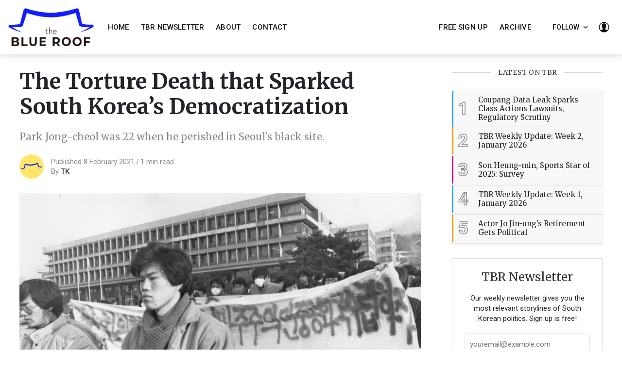

--- FILE ---
content_type: text/html; charset=utf-8
request_url: https://www.blueroofpolitics.com/post/the-torture-death-that-sparked-south-koreas-democratization/
body_size: 18649
content:
<!DOCTYPE html>
<!--
    Design by:
    ——————————
        GODO FREDO
        ✉ https://godofredo.ninja
        ✎ @GodoFredoNinja
        ✈ Lima - Perú
-->
<html lang="en" data-theme="light">
<head>
    <meta charset="utf-8" />
    <meta http-equiv="X-UA-Compatible" content="IE=edge" />
    <title>The Torture Death that Sparked South Korea’s Democratization</title>
    <meta name="HandheldFriendly" content="True" />
    <meta name="viewport" content="width=device-width, initial-scale=1">
    <link href="https://fonts.googleapis.com/css?family=Roboto:300,400,400i,500,700&display=swap" rel="stylesheet">
    <link href="https://fonts.googleapis.com/css?family=Merriweather:400,400i,700&display=swap" rel="stylesheet">
    <link rel="stylesheet" type="text/css" href="https://www.blueroofpolitics.com/assets/styles/main.css?v=3943192781"/>

    <meta name="description" content="Park Jong-cheol was 22 when he perished in Seoul&#x27;s black site.">
    <link rel="icon" href="https://www.blueroofpolitics.com/content/images/size/w256h256/2020/08/icon.png" type="image/png">
    <link rel="canonical" href="https://www.blueroofpolitics.com/post/the-torture-death-that-sparked-south-koreas-democratization/">
    <meta name="referrer" content="no-referrer-when-downgrade">
    
    <meta property="og:site_name" content="The Blue Roof">
    <meta property="og:type" content="article">
    <meta property="og:title" content="The Torture Death that Sparked South Korea’s Democratization">
    <meta property="og:description" content="Park Jong-cheol was 22 when he perished in Seoul&#x27;s black site.">
    <meta property="og:url" content="https://www.blueroofpolitics.com/post/the-torture-death-that-sparked-south-koreas-democratization/">
    <meta property="og:image" content="https://www.blueroofpolitics.com/content/images/2021/02/---------.png">
    <meta property="article:published_time" content="2021-02-08T14:04:00.000Z">
    <meta property="article:modified_time" content="2022-08-08T02:26:59.000Z">
    <meta property="article:tag" content="History">
    
    <meta property="article:publisher" content="https://www.facebook.com/The-Blue-Roof-103631531469950/">
    <meta name="twitter:card" content="summary_large_image">
    <meta name="twitter:title" content="The Torture Death that Sparked South Korea’s Democratization">
    <meta name="twitter:description" content="Park Jong-cheol was 22 when he perished in Seoul&#x27;s black site.">
    <meta name="twitter:url" content="https://www.blueroofpolitics.com/post/the-torture-death-that-sparked-south-koreas-democratization/">
    <meta name="twitter:image" content="https://www.blueroofpolitics.com/content/images/2021/02/---------.png">
    <meta name="twitter:label1" content="Written by">
    <meta name="twitter:data1" content="TK">
    <meta name="twitter:label2" content="Filed under">
    <meta name="twitter:data2" content="History">
    <meta name="twitter:site" content="@BluRoofPolitics">
    <meta property="og:image:width" content="800">
    <meta property="og:image:height" content="522">
    
    <script type="application/ld+json">
{
    "@context": "https://schema.org",
    "@type": "Article",
    "publisher": {
        "@type": "Organization",
        "name": "The Blue Roof",
        "url": "https://www.blueroofpolitics.com/",
        "logo": {
            "@type": "ImageObject",
            "url": "https://www.blueroofpolitics.com/content/images/2020/08/final-logo.png"
        }
    },
    "author": {
        "@type": "Person",
        "name": "TK",
        "image": {
            "@type": "ImageObject",
            "url": "https://www.blueroofpolitics.com/content/images/size/w1200/2020/08/the-blue-roof-colored-bg_Facebook-Page-Profile-copy-3.png",
            "width": 1200,
            "height": 1201
        },
        "url": "https://www.blueroofpolitics.com/author/tk/",
        "sameAs": []
    },
    "headline": "The Torture Death that Sparked South Korea’s Democratization",
    "url": "https://www.blueroofpolitics.com/post/the-torture-death-that-sparked-south-koreas-democratization/",
    "datePublished": "2021-02-08T14:04:00.000Z",
    "dateModified": "2022-08-08T02:26:59.000Z",
    "image": {
        "@type": "ImageObject",
        "url": "https://www.blueroofpolitics.com/content/images/2021/02/---------.png",
        "width": 800,
        "height": 522
    },
    "keywords": "History",
    "description": "Park Jong-cheol was 22 when he perished in Seoul&#x27;s black site.",
    "mainEntityOfPage": "https://www.blueroofpolitics.com/post/the-torture-death-that-sparked-south-koreas-democratization/"
}
    </script>

    <meta name="generator" content="Ghost 6.13">
    <link rel="alternate" type="application/rss+xml" title="The Blue Roof" href="https://www.blueroofpolitics.com/rss/">
    <script defer src="https://cdn.jsdelivr.net/ghost/portal@~2.56/umd/portal.min.js" data-i18n="true" data-ghost="https://www.blueroofpolitics.com/" data-key="5da9b3ba3e9be5280bbf85cf37" data-api="https://sangyoonpark.ghost.io/ghost/api/content/" data-locale="en" crossorigin="anonymous"></script><style id="gh-members-styles">.gh-post-upgrade-cta-content,
.gh-post-upgrade-cta {
    display: flex;
    flex-direction: column;
    align-items: center;
    font-family: -apple-system, BlinkMacSystemFont, 'Segoe UI', Roboto, Oxygen, Ubuntu, Cantarell, 'Open Sans', 'Helvetica Neue', sans-serif;
    text-align: center;
    width: 100%;
    color: #ffffff;
    font-size: 16px;
}

.gh-post-upgrade-cta-content {
    border-radius: 8px;
    padding: 40px 4vw;
}

.gh-post-upgrade-cta h2 {
    color: #ffffff;
    font-size: 28px;
    letter-spacing: -0.2px;
    margin: 0;
    padding: 0;
}

.gh-post-upgrade-cta p {
    margin: 20px 0 0;
    padding: 0;
}

.gh-post-upgrade-cta small {
    font-size: 16px;
    letter-spacing: -0.2px;
}

.gh-post-upgrade-cta a {
    color: #ffffff;
    cursor: pointer;
    font-weight: 500;
    box-shadow: none;
    text-decoration: underline;
}

.gh-post-upgrade-cta a:hover {
    color: #ffffff;
    opacity: 0.8;
    box-shadow: none;
    text-decoration: underline;
}

.gh-post-upgrade-cta a.gh-btn {
    display: block;
    background: #ffffff;
    text-decoration: none;
    margin: 28px 0 0;
    padding: 8px 18px;
    border-radius: 4px;
    font-size: 16px;
    font-weight: 600;
}

.gh-post-upgrade-cta a.gh-btn:hover {
    opacity: 0.92;
}</style><script async src="https://js.stripe.com/v3/"></script>
    <script defer src="https://cdn.jsdelivr.net/ghost/sodo-search@~1.8/umd/sodo-search.min.js" data-key="5da9b3ba3e9be5280bbf85cf37" data-styles="https://cdn.jsdelivr.net/ghost/sodo-search@~1.8/umd/main.css" data-sodo-search="https://sangyoonpark.ghost.io/" data-locale="en" crossorigin="anonymous"></script>
    
    <link href="https://www.blueroofpolitics.com/webmentions/receive/" rel="webmention">
    <script defer src="/public/cards.min.js?v=3943192781"></script>
    <link rel="stylesheet" type="text/css" href="/public/cards.min.css?v=3943192781">
    <script defer src="/public/member-attribution.min.js?v=3943192781"></script>
    <script defer src="/public/ghost-stats.min.js?v=3943192781" data-stringify-payload="false" data-datasource="analytics_events" data-storage="localStorage" data-host="https://www.blueroofpolitics.com/.ghost/analytics/api/v1/page_hit"  tb_site_uuid="01d8a1c2-7812-40fe-88c3-aca93a8aae20" tb_post_uuid="2eeeed1b-ac4d-44d4-9bdd-00e702c4846a" tb_post_type="post" tb_member_uuid="undefined" tb_member_status="undefined"></script><style>:root {--ghost-accent-color: #15171A;}</style>
    
<style>
	h1,h2,h3,h4,h5,h6 {
        font-family: Merriweather,Mercury SSm A,Mercury SSm B,Georgia,serif;
    }
	

	
    .header-logo {
		height: auto;
    }
    .header-logo>img{
    	height: 5em;
       
    }

    @media only screen and (max-width: 768px) {
        /* For mobile phones: */
        .header {
            position: unset !important;
        }
    }
    .js-dark-mode.header-dark-mode {
        display: none;
    }
    
    .header {
        height: 7em;
        position: fixed;
    }
    @media only screen and (min-width: 768px) {
        /* On larger screens: */
            .site-main {
                margin-top: 7em; /* Accounts for header */
            }
    }
    
    
    body.has-cover:not(.has-menu).is-transparency .header-left .hla, body.has-cover:not(.has-menu).is-transparency .header-logo, body.has-cover:not(.has-menu).is-transparency .mainMenu>ul li a {
        
        color: #000000
    }
</style>


<script>
window.onscroll = function() {
  growShrinkLogo()
};

function growShrinkLogo() {
  var Nav = document.getElementById("top-nav");
  var Logo = document.getElementById("top-nav").getElementsByTagName('img')[0];
  console.log(Logo);
  if ((screen.width > 768 ) && (document.body.scrollTop > 50 || document.documentElement.scrollTop > 50)) {
    Nav.style.height = '3em';
    Nav.style.transition = 'linear 0.05s';
    Logo.style.height = '2em';
    Logo.src = 'https://www.blueroofpolitics.com/assets/images/collapsed-logo.png';
  } else if (document.body.scrollTop < 40 || document.documentElement.scrollTop < 40)  {
    Nav.style.height = '7em';
    Logo.style.height = '5em';
    Logo.src = 'https://www.blueroofpolitics.com/content/images/size/w300/2020/08/final-logo.png';
  }
}
</script>

<script async src="https://www.googletagmanager.com/gtag/js?id=UA-175351145-1"></script>
<script>
  window.dataLayer = window.dataLayer || [];
  function gtag(){dataLayer.push(arguments);}
  gtag('js', new Date());

  gtag('config', 'UA-175351145-1');
</script>


  <script async src="//pagead2.googlesyndication.com/pagead/js/adsbygoogle.js"></script>

  <script>
       (adsbygoogle = window.adsbygoogle || []).push({});
  </script>

    <script>
        if (typeof(Storage) !== 'undefined') {
            var selectTheme = localStorage.getItem('selected-theme');
            if (selectTheme === 'dark') {
                document.documentElement.setAttribute('data-theme', 'dark')
            } else if (selectTheme === 'light') {
                document.documentElement.setAttribute('data-theme', 'light');
            }
        }
    </script>
</head>
<body class="is-article">

    <div class="site-wrapper u-flexColumnTop">
        <header id='top-nav' class="header u-sizeFullWidth u-flexCenter">
    <div class="header-wrap u-relative u-flexCenter u-flex--1">
        <a class="header-logo u-inlineBlock u-flex0" href="https://www.blueroofpolitics.com">
                <img src="/content/images/size/w300/2020/08/final-logo.png" alt="The Blue Roof"/>
        </a>

        <nav class="mainMenu u-flex u-flex1 u-paddingLeft20 u-flexCenter u-hide-before-lg">
            <ul class="nav">
            <li class="nav-home"><a href="https://www.blueroofpolitics.com/">Home</a>&nbsp;&nbsp;</li>
            <li class="nav-tbr-newsletter"><a href="https://www.blueroofpolitics.com/newsletter/">TBR Newsletter</a>&nbsp;&nbsp;</li>
            <li class="nav-about"><a href="https://www.blueroofpolitics.com/about/">About</a>&nbsp;&nbsp;</li>
            <li class="nav-contact"><a href="https://www.blueroofpolitics.com/contact-tbr/">Contact</a>&nbsp;&nbsp;</li>
</ul>


        </nav>

        <nav class="mainMenu u-flex u-paddingLeft20 u-flexCenter u-hide-before-lg">
          <ul class="nav">
                <li class="nav-free-sign-up"><a href="https://www.blueroofpolitics.com/signup/">Free Sign Up</a>&nbsp;&nbsp;</li>
            <li class="nav-archive"><a href="https://www.blueroofpolitics.com/tags/">Archive</a>&nbsp;&nbsp;</li>
</ul>

        </nav>

        <ul class="header-left u-flex0 u-flex u-flexEnd u-unstyled">
            <li class="dropdown u-hide-before-lg u-relative">
                <div class="hla u-fontSizeSmaller">Follow <svg class="icon icon--s top2"><use xlink:href="#icon-arrow"></use></svg></div>

                <div class="header-dropdown-menu drop-content u-absolute">
                    <div class="header-social-media drop-border js-social-media u-flex u-marginBottom30 u-paddingBottom20">
                        <a href="https://www.facebook.com/The-Blue-Roof-103631531469950/" title="Facebook The-Blue-Roof-103631531469950/" target="_blank" rel="noopener noreferrer"><svg class="icon"><use xlink:href="#icon-facebook"></use></svg></a>
                        <a href="https://x.com/BluRoofPolitics"  title="Twitter @BluRoofPolitics" target="_blank" rel="noopener noreferrer"><svg class="icon"><use xlink:href="#icon-twitter"></use></svg></a>
                    </div>

                    <div class="u-textAlignCenter u-marginBottom30">
                        <h5 class="u-fontSize26 u-fontWeightMedium u-marginBottom15">Subscribe to The Blue Roof</h5>
                        <div class="u-fontSize15 u-marginBottom20">Get the latest posts delivered right to your inbox</div>

                        <form class="swf" data-members-form="subscribe">
                            <div class="u-flex">
                                <input
                                    class="subscribe-email u-fontSizeSmaller u-flex1"
                                    data-members-email
                                    placeholder="youremail@example.com"
                                    aria-label="Your email address"
                                    aria-describedby="header-subscribe-btn"
                                    autocomplete="off"
                                    required
                                />
                                <button id="header-subscribe-btn" class="button button button--large button--filled u-flex0" type="submit">
                                    <span class="button-text">Subscribe</span>
                                    <svg class="icon icon--loader u-hide" version="1.1" xmlns="http://www.w3.org/2000/svg" width="32" height="32" viewBox="0 0 32 32"><path d="M32 16c-0.040-2.089-0.493-4.172-1.331-6.077-0.834-1.906-2.046-3.633-3.533-5.060-1.486-1.428-3.248-2.557-5.156-3.302-1.906-0.748-3.956-1.105-5.981-1.061-2.025 0.040-4.042 0.48-5.885 1.292-1.845 0.809-3.517 1.983-4.898 3.424s-2.474 3.147-3.193 4.994c-0.722 1.846-1.067 3.829-1.023 5.79 0.040 1.961 0.468 3.911 1.254 5.694 0.784 1.784 1.921 3.401 3.316 4.736 1.394 1.336 3.046 2.391 4.832 3.085 1.785 0.697 3.701 1.028 5.598 0.985 1.897-0.040 3.78-0.455 5.502-1.216 1.723-0.759 3.285-1.859 4.574-3.208 1.29-1.348 2.308-2.945 2.977-4.67 0.407-1.046 0.684-2.137 0.829-3.244 0.039 0.002 0.078 0.004 0.118 0.004 1.105 0 2-0.895 2-2 0-0.056-0.003-0.112-0.007-0.167h0.007zM28.822 21.311c-0.733 1.663-1.796 3.169-3.099 4.412s-2.844 2.225-4.508 2.868c-1.663 0.646-3.447 0.952-5.215 0.909-1.769-0.041-3.519-0.429-5.119-1.14-1.602-0.708-3.053-1.734-4.25-2.991s-2.141-2.743-2.76-4.346c-0.621-1.603-0.913-3.319-0.871-5.024 0.041-1.705 0.417-3.388 1.102-4.928 0.683-1.541 1.672-2.937 2.883-4.088s2.642-2.058 4.184-2.652c1.542-0.596 3.192-0.875 4.832-0.833 1.641 0.041 3.257 0.404 4.736 1.064 1.48 0.658 2.82 1.609 3.926 2.774s1.975 2.54 2.543 4.021c0.57 1.481 0.837 3.064 0.794 4.641h0.007c-0.005 0.055-0.007 0.11-0.007 0.167 0 1.032 0.781 1.88 1.784 1.988-0.195 1.088-0.517 2.151-0.962 3.156z"></path></svg>                                </button>
                            </div>
                            <div class="message-success u-hide"><strong>Great!</strong> Check your inbox and click the link to confirm your subscription</div>
                            <div class="message-error u-hide">Please enter a valid email address!</div>
                        </form>
                    </div>
                </div>
            </li>

            <li><div class="js-dark-mode hla header-dark-mode">
                <svg class="icon icon--m icon--moon top2"><use xlink:href="#icon-moon"></use></svg>
                <svg class="icon icon--m icon--sunny top2 u-hide"><use xlink:href="#icon-sunny"></use></svg>
            </div></li>

            <li class="header-dropdown-menu mp-member-login u-hide-before-lg dropdown u-relative">
                <div class="hla u-relative"><svg class="icon icon--m top2"><use xlink:href="#icon-user"></use></svg></div>

                <div class="drop-content account-menu u-absolute">
                        <a href="/signin/" class="login drop-border u-flexCenter u-flexContentBetween">
                            <span class="u-fontSizeBase">Log in</span>
                            <svg class="icon icon--m top2 rotate90"><use xlink:href="#icon-arrow-round"></use></svg>
                        </a>
                        <a href="/signup/" class="login u-flexCenter u-flexContentBetween">
                            <span class="u-fontSizeBase">Sign up</span>
                            <svg class="icon icon--m top2 rotate90"><use xlink:href="#icon-arrow-round"></use></svg>
                        </a>
                </div>
            </li>

            <li class="js-search-open search-toggle u-relative u-hide"><div class="hla"><svg class="icon icon--m top2"><use xlink:href="#icon-search"></use></svg></div></li>
            <li class="u-hide-after-lg" style="margin-right:-10px"><div class="hla menu-burger js-menu-toggle u-relative"><span></span><span></span><span></span></div></li>
        </ul>
    </div>
</header>

<aside class="sideNav u-absolute0 u-hide-after-lg">
    <div class="sideNav-wrap u-absolute0">
        <nav class="sideNav-item sideNav-menu u-fontSizeBase">
            <ul class="nav">
            <li class="nav-home"><a href="https://www.blueroofpolitics.com/">Home</a>&nbsp;&nbsp;</li>
            <li class="nav-tbr-newsletter"><a href="https://www.blueroofpolitics.com/newsletter/">TBR Newsletter</a>&nbsp;&nbsp;</li>
            <li class="nav-about"><a href="https://www.blueroofpolitics.com/about/">About</a>&nbsp;&nbsp;</li>
            <li class="nav-contact"><a href="https://www.blueroofpolitics.com/contact-tbr/">Contact</a>&nbsp;&nbsp;</li>
</ul>

        </nav>

        <nav class="sideNav-item sideNav-menu u-fontSizeBase">
            <ul class="nav">
                <li class="nav-free-sign-up"><a href="https://www.blueroofpolitics.com/signup/">Free Sign Up</a>&nbsp;&nbsp;</li>
            <li class="nav-archive"><a href="https://www.blueroofpolitics.com/tags/">Archive</a>&nbsp;&nbsp;</li>
</ul>

        </nav>

        <nav class="sideNav-item u-fontSizeBase u-flex u-flexContentAround mp-member-login">
                <a href="/signin/" class="button button--dark u-fontSizeBase drop-border">Log in</a>
                <a href="/signup/" class="button button--dark u-fontSizeBase">Sign up</a>
        </nav>

        <div class="sideNav-item sideNav-follow u-flex u-flexContentAround js-social-media">
            <a title="Facebook The-Blue-Roof-103631531469950/" href="https://www.facebook.com/The-Blue-Roof-103631531469950/" target="_blank" rel="noopener noreferrer"><svg class="icon"><use xlink:href="#icon-facebook"></use></svg></a>
            <a title="Twitter @BluRoofPolitics" href="https://x.com/BluRoofPolitics" target="_blank" rel="noopener noreferrer"><svg class="icon"><use xlink:href="#icon-twitter"></use></svg></a>
        </div>
    </div>
</aside>

        <main class="site-main ">


<div class="post extreme-container u-marginTop30 u-marginBottom40">
    <div class="row">
        <article class="col col-left">
            <div class="post-header u-marginBottom20">
    <h1 class="post-title u-fontSizeLargest u-md-fontSizeLarger">The Torture Death that Sparked South Korea’s Democratization</h1>
    <p class="post-excerpt u-fontSize20 u-marginTop20 text-muted">Park Jong-cheol was 22 when he perished in Seoul&#x27;s black site.</p>
</div>

            <div class="post-author u-flex u-flexCenter">
    <div class="u-flex0">
        <a href="/author/tk/" class="avatar-image avatar-image--smaller u-relative">
            <img class="u-absolute u-image u-block u-round"
                src="/content/images/size/w100/2020/08/the-blue-roof-colored-bg_Facebook-Page-Profile-copy-3.png"
                alt="Go to the profile of TK"
            />
        </a>
    </div>

    <div class="u-paddingLeft15 text-muted u-flex1 u-fontSize15 u-lineHeight1">
        <div class="u-flexCenter u-block-before-md">
            <time class="datetime" datetime=" 2021-02-08 ">Published 8 February 2021</time>
            <span class="separate"></span>
            <span class="readingTime">1 min read</span>
        </div>

        <div class="u-block u-paddingTop5">
            By <a href="/author/tk/" class="link link--underline u-fontWeightMedium u-textColorDarker" title="Posts by TK">TK</a>

            
            
        </div>
    </div>
</div>
                <figure class="post-image u-block u-marginAuto u-marginTop30 u-maxWidth1200">
        <img class="post-img u-block u-marginAuto"
            srcset="/content/images/size/w300/2021/02/---------.png 300w,
                    /content/images/size/w600/2021/02/---------.png 600w,
                    /content/images/size/w1000/2021/02/---------.png 1000w,
                    /content/images/size/w2000/2021/02/---------.png 2000w"
            sizes="(max-width: 400px) 300px,(max-width: 730px) 600px, (max-width: 1600px) 100vw"
            src="/content/images/size/w2000/2021/02/---------.png"
            alt="The Torture Death that Sparked South Korea’s Democratization"
        />
    </figure>

            
<div class="post-body u-relative">
    <aside class="post-share sticky-parent u-absolute0 u-textAlignCenter u-hide-before-lg u-fontSizeBase">
    <div class="sticky-top-wrap">
        <div class="post-share-inner sticky">
            <a href="https://www.facebook.com/sharer/sharer.php?u=https://www.blueroofpolitics.com/post/the-torture-death-that-sparked-south-koreas-democratization/"
                aria-label="Share on Facebook"
                class="button button--circle js-share bg-facebook">
                <svg class="icon"><use xlink:href="#icon-facebook"></use></svg>
            </a>
            <a href="https://twitter.com/share?text=The%20Torture%20Death%20that%20Sparked%20South%20Korea%E2%80%99s%20Democratization&amp;url=https://www.blueroofpolitics.com/post/the-torture-death-that-sparked-south-koreas-democratization/"
                aria-label="Share on Twitter"
                class="button button--circle js-share bg-twitter">
                <svg class="icon"><use xlink:href="#icon-twitter"></use></svg>
            </a>
            <a href="https://www.reddit.com/submit?url=https://www.blueroofpolitics.com/post/the-torture-death-that-sparked-south-koreas-democratization/&amp;title=The%20Torture%20Death%20that%20Sparked%20South%20Korea%E2%80%99s%20Democratization"
                aria-label="Share on Reddit"
                class="button button--circle js-share bg-reddit">
                <svg class="icon"><use xlink:href="#icon-reddit"></use></svg>
            </a>
            <a href="https://www.linkedin.com/shareArticle?mini=true&url=https://www.blueroofpolitics.com/post/the-torture-death-that-sparked-south-koreas-democratization/&amp;title=The%20Torture%20Death%20that%20Sparked%20South%20Korea%E2%80%99s%20Democratization"
                aria-label="Share on Linkedin"
                class="button button--circle js-share bg-linkedin">
                <svg class="icon"><use xlink:href="#icon-linkedin"></use></svg>
            </a>
            <a href="https://pinterest.com/pin/create/button/?url=https://www.blueroofpolitics.com/post/the-torture-death-that-sparked-south-koreas-democratization/"
                aria-label="Share on Pinterest"
                class="button button--circle js-share bg-pinterest">
                <svg class="icon"><use xlink:href="#icon-pinterest"></use></svg>
            </a>
            <div class="js-toggle-comments u-pointer i-chat button button--circle u-hide post-comments-show" style="margin-top:8px">
                <svg class="icon"><use xlink:href="#icon-chat"></use></svg>
            </div>
        </div>
    </div>
</aside>

    <div class="post-body-wrap">
        <div class="post-inner js-post-content"><p>Photo: Democracy protest and public funeral for Park Jong-cheol (in the held photo) at the Seoul National University, c. 1987.  <em>Credit: Park Jong-cheol Memorial Foundation.</em></p><p>On January 14, the <strong>Park Jong-cheol Memorial Foundation</strong> 박종철기념사업회 held a memorial service for the 34th anniversary of <strong>Park Jong-cheol</strong> 박종철’s death at the <strong>Democracy and Human Rights Memorial Hall</strong> 민주인권기념관 in <strong>Namyeong-dong</strong>, Seoul. 서울 남영동. </p><p>Park, who was 22 at the time of his death, was a <strong>Seoul National University</strong> 서울대학교 student who participated in street protests against the <strong>Chun Doo-hwan</strong> 전두환 dictatorship. After being arrested, Park died while being tortured at a black site of the Korean police’s <strong>Anti-Communism Division</strong> in Namyeong-dong 남영동 대공분실. The black site is now the Democracy and Human Rights Memorial Hall and museum, where the cell that was used for Park’s torture was reconstructed.</p><p>Although the Chun dictatorship attempted to hide the matter by burning Park’s body, journalist <strong>Shin Seong-ho</strong> 신성호 of <em>JoongAng Ilbo</em> 중앙일보 broke the news of Park’s torture death. The expose sparked a public outrage, which eventually developed into the <strong>June Struggle</strong> 6월 항쟁 in 1987 that toppled the Chun Doo-hwan dictatorship, beginning the democratic era in South Korean politics.</p></div>

        <div class="post-tags u-marginTop30 buttonSet">
            <a href="/tag/history/" title="History" class="button button--tag button--line u-textCapitalize">History</a>
        </div>

        <hr>
<div class="row u-marginTop30 prev-next">
    <div class="col s12 m6">
        <a href="/post/supreme-court-finalizes-22-years-in-prison-for-park-geun-hye/" class="prev-next-link u-block u-marginBottom20">
            <div class="prev-next-span text-muted u-block"><span class="u-inlineBlock u-hide-before-md arrow-left"><svg class="icon icon--m top2 rotate270"><use xlink:href="#icon-arrow-round"></use></svg></span> Prev article</div>
            <h5 class="prev-next-title u-fontWeightMedium">Supreme Court Finalizes 22 Years in Prison for Park Geun-hye</h5>
        </a>
    </div>

    <div class="col s12 m6">
        <a href="/post/tbr-weekly-update-week-1-february-2021/" class="prev-next-link u-block u-marginBottom20 prev-next-right">
            <div class="prev-next-span text-muted">Next article <span class="u-inlineBlock u-hide-before-md arrow-right"><svg class="icon icon--m top2 rotate90"><use xlink:href="#icon-arrow-round"></use></svg></span></div>
            <h5 class="prev-next-title u-fontWeightMedium">TBR Weekly Update: Week 1, February 2021</h5>
        </a>
    </div>
</div>
        <div class="post-share-mob u-hide-after-lg u-flex u-flexCenter justify-content-center u-fixed u-absolute0">
    <a href="https://www.facebook.com/sharer/sharer.php?u=https://www.blueroofpolitics.com/post/the-torture-death-that-sparked-south-koreas-democratization/"
        class="bg-facebook button u-textColorWhite"
        onclick="window.open(this.href, 'share-facebook','width=580,height=296');return false;">
        <svg class="icon icon--s"><use xlink:href="#icon-facebook"></use></svg> Share
    </a>

    <a href="https://twitter.com/share?text=The%20Torture%20Death%20that%20Sparked%20South%20Korea%E2%80%99s%20Democratization&amp;url=https://www.blueroofpolitics.com/post/the-torture-death-that-sparked-south-koreas-democratization/"
        class="bg-twitter button u-textColorWhite"
        onclick="window.open(this.href, 'share-twitter', 'width=550,height=235');return false;">
        <svg class="icon icon--s"><use xlink:href="#icon-twitter"></use></svg> Tweet
    </a>

    <a href="whatsapp://send?text=https://www.blueroofpolitics.com/post/the-torture-death-that-sparked-south-koreas-democratization/"
        target="_blank"
        rel="noopener noreferrer"
        class="bg-whatsapp button u-textColorWhite">
        <svg class="icon icon--s"><use xlink:href="#icon-whatsapp"></use></svg> Send
    </a>
</div>
        <hr class="post-footer-hr">

        <div class="button button--large button--dark button--comment post-comments-show js-toggle-comments u-hide">
            <span class="disqus-comment-count" data-disqus-url="https://www.blueroofpolitics.com/post/the-torture-death-that-sparked-south-koreas-democratization/">0 Comments</span>
        </div>
    </div>
</div>

<div id="post-comments" class="post-comments u-sizeFullWidth post-comments-show u-absolute0 u-fixed u-hide">
    <div class="post-comments-header u-paddingLeft15 u-flexCenter">
        <div class="js-toggle-comments button button--dark button--circle"><svg class="icon"><use xlink:href="#icon-close"></use></svg></div>
    </div>

    <div class="post-comments-wrap u-padding15">
        <div class="js-disqus-loanding u-textAlignCenter u-marginTop30">Loading...</div>
        <div id="disqus_thread" class="js-disqus u-hide"></div>
    </div>
</div>

<div class="post-comments-overlay u-absolute0 u-fixed js-toggle-comments"></div>


        </article>

        <aside class="sidebar col sticky-parent col-right sidebar-sticky u-hide-before-lg">
    <div class="sticky-bottom-wrap">
        <div class="sticky">
                    <div class="sidebar-items u-marginBottom30 u-flexColumn">
    <h3 class="sidebar-title u-textColorDarker title-line">Latest on TBR</h3>

    <div class="sidebar-post u-relative">
        <a href="https://www.blueroofpolitics.com/post/coupang-data-leak-sparks-class-actions-lawsuits-regulatory-scrutiny/" class="u-flex">
            <span class="u-flex0 sidebar-post-border u-flexCenter u-fontSize36 u-fontWeightSemibold">1</span>
            <h3 class="u-flex1 u-fontSize15 u-fontWeightMedium u-lineHeightTight u-flexCenter">Coupang Data Leak Sparks Class Actions Lawsuits, Regulatory Scrutiny</h3>
        </a>
    </div>
    <div class="sidebar-post u-relative">
        <a href="https://www.blueroofpolitics.com/post/tbr-weekly-update-week-2-january-2026/" class="u-flex">
            <span class="u-flex0 sidebar-post-border u-flexCenter u-fontSize36 u-fontWeightSemibold">2</span>
            <h3 class="u-flex1 u-fontSize15 u-fontWeightMedium u-lineHeightTight u-flexCenter">TBR Weekly Update: Week 2, January 2026</h3>
        </a>
    </div>
    <div class="sidebar-post u-relative">
        <a href="https://www.blueroofpolitics.com/post/son-heung-min-sports-star-of-2025-survey/" class="u-flex">
            <span class="u-flex0 sidebar-post-border u-flexCenter u-fontSize36 u-fontWeightSemibold">3</span>
            <h3 class="u-flex1 u-fontSize15 u-fontWeightMedium u-lineHeightTight u-flexCenter">Son Heung-min, Sports Star of 2025: Survey</h3>
        </a>
    </div>
    <div class="sidebar-post u-relative">
        <a href="https://www.blueroofpolitics.com/post/tbr-weekly-update-week-1-january-2026/" class="u-flex">
            <span class="u-flex0 sidebar-post-border u-flexCenter u-fontSize36 u-fontWeightSemibold">4</span>
            <h3 class="u-flex1 u-fontSize15 u-fontWeightMedium u-lineHeightTight u-flexCenter">TBR Weekly Update: Week 1, January 2026</h3>
        </a>
    </div>
    <div class="sidebar-post u-relative">
        <a href="https://www.blueroofpolitics.com/post/actor-jo-jin-ungs-retirement-gets-political/" class="u-flex">
            <span class="u-flex0 sidebar-post-border u-flexCenter u-fontSize36 u-fontWeightSemibold">5</span>
            <h3 class="u-flex1 u-fontSize15 u-fontWeightMedium u-lineHeightTight u-flexCenter">Actor Jo Jin-ung’s Retirement Gets Political</h3>
        </a>
    </div>
</div>


            <div class="sidebar-items witget-subscribe u-marginBottom30 u-textAlignCenter">
    <h5 class="u-fontSizeLarge u-textColorDarker u-marginBottom20 u-fontWeightMedium">TBR Newsletter</h5>
    <div class="u-fontSize15 u-marginBottom20">Our weekly newsletter gives you the most relevant storylines of South Korean politics. Sign up is free!</div>

    <form class="witget-subscribe--form swf" data-members-form="subscribe">
        <div class="form-group">
            <input
                class="subscribe-email u-fontSize15 u-block u-marginBottom10"
                data-members-email
                placeholder="youremail@example.com"
                aria-label="Your email address"
                aria-describedby="sidebar-subscribe-btn"
                autocomplete="off"
                required
            />
            <button id="sidebar-subscribe-btn" class="button primary button button--filled u-textUppercase u-sizeFullWidth" type="submit">
                <span class="button-text"><svg class="icon"><use xlink:href="#icon-send"></use></svg> Subscribe</span>
                <svg class="icon icon--loader u-hide" version="1.1" xmlns="http://www.w3.org/2000/svg" width="32" height="32" viewBox="0 0 32 32"><path d="M32 16c-0.040-2.089-0.493-4.172-1.331-6.077-0.834-1.906-2.046-3.633-3.533-5.060-1.486-1.428-3.248-2.557-5.156-3.302-1.906-0.748-3.956-1.105-5.981-1.061-2.025 0.040-4.042 0.48-5.885 1.292-1.845 0.809-3.517 1.983-4.898 3.424s-2.474 3.147-3.193 4.994c-0.722 1.846-1.067 3.829-1.023 5.79 0.040 1.961 0.468 3.911 1.254 5.694 0.784 1.784 1.921 3.401 3.316 4.736 1.394 1.336 3.046 2.391 4.832 3.085 1.785 0.697 3.701 1.028 5.598 0.985 1.897-0.040 3.78-0.455 5.502-1.216 1.723-0.759 3.285-1.859 4.574-3.208 1.29-1.348 2.308-2.945 2.977-4.67 0.407-1.046 0.684-2.137 0.829-3.244 0.039 0.002 0.078 0.004 0.118 0.004 1.105 0 2-0.895 2-2 0-0.056-0.003-0.112-0.007-0.167h0.007zM28.822 21.311c-0.733 1.663-1.796 3.169-3.099 4.412s-2.844 2.225-4.508 2.868c-1.663 0.646-3.447 0.952-5.215 0.909-1.769-0.041-3.519-0.429-5.119-1.14-1.602-0.708-3.053-1.734-4.25-2.991s-2.141-2.743-2.76-4.346c-0.621-1.603-0.913-3.319-0.871-5.024 0.041-1.705 0.417-3.388 1.102-4.928 0.683-1.541 1.672-2.937 2.883-4.088s2.642-2.058 4.184-2.652c1.542-0.596 3.192-0.875 4.832-0.833 1.641 0.041 3.257 0.404 4.736 1.064 1.48 0.658 2.82 1.609 3.926 2.774s1.975 2.54 2.543 4.021c0.57 1.481 0.837 3.064 0.794 4.641h0.007c-0.005 0.055-0.007 0.11-0.007 0.167 0 1.032 0.781 1.88 1.784 1.988-0.195 1.088-0.517 2.151-0.962 3.156z"></path></svg>            </button>
        </div>
        <div class="message-success u-hide"><strong>Great!</strong> Check your inbox and click the link to confirm your subscription</div>
        <div class="message-error u-hide">Please enter a valid email address!</div>
    </form>
</div>



            <div class="widget-twitter js-twitter-feed sidebar-items u-hide"></div>
        </div>
    </div>
</aside>
    </div>
</div>


<section class="post-related u-overflowHidden">
    <div class="extreme-container">
        <div class="row">
            <div class="col s12">
                <h2 class="post-related-title u-fontSizeBase title-line u-marginBottom40">Related Articles</h2>
            </div>

            <div class="col col-s12 s6 l4">
                <article class="post-box u-relative u-overflowHidden u-marginBottom40">
    <figure class="post-box-image u-relative u-marginBottom15 u-block u-bgGray u-overflowHidden">
            <a href="/post/ishiba-more-popular-than-trump-data/" class="post-box-image-link image-hover">
                <img class="u-absolute0 u-image u-block blur-up lazyload"
                    src="/content/images/size/w600/2025/09/65872_75558_1444-1.jpg"
                    srcset="/content/images/size/w30/2025/09/65872_75558_1444-1.jpg"
                    data-srcset="/content/images/size/w300/2025/09/65872_75558_1444-1.jpg 300w,
                            /content/images/size/w600/2025/09/65872_75558_1444-1.jpg 600w,
                            /content/images/size/w1000/2025/09/65872_75558_1444-1.jpg 1000w"
                    data-sizes="(max-width: 800px) 400px, (max-width: 1170px) 700px, 1400px"
                    alt="Ishiba More Popular Than Trump: Data"
                />
            </a>
    </figure>

    <div class="post-box-body">
        <div class="flow-meta u-fontSize13 text-muted">
    
        <a href="/tag/japan/" class="flow-meta-cat u-lineHeight1 u-fontWeightMedium u-textUppercase u-relative zindex4">Japan</a>
        <span class="separate"></span>
    


    <span><time class="datetime u-textUppercase" datetime=" 2025-09-30 ">30 September 2025</time></span>
</div>

        <h2 class="post-box-title title-hover u-fontSizeLarge u-fontWeightMedium u-marginBottom10 u-lineHeightTight">
            <a href="/post/ishiba-more-popular-than-trump-data/" class="u-block">Ishiba More Popular Than Trump: Data</a>
        </h2>

    </div>
</article>            </div>
            <div class="col col-s12 s6 l4">
                <article class="post-box u-relative u-overflowHidden u-marginBottom40">
    <figure class="post-box-image u-relative u-marginBottom15 u-block u-bgGray u-overflowHidden">
            <a href="/post/court-orders-reparation-for-officer-who-stood-against-chun-doo-hwan/" class="post-box-image-link image-hover">
                <img class="u-absolute0 u-image u-block blur-up lazyload"
                    src="/content/images/size/w600/2025/08/o1xoK3_IJ072Dr4IXPV71-NPNsHxKuRK65NRG2dngTdxN3TH-Anp_NGc5sl6m0OF48ZZb7EHwXSgkX1kTAQAAOzluUi3OfPTQDuvn95AKS9A-8IyPKyn_2nzqh5erXiv4b9bH9RG_c_st9Ic6pOK8VQKkGwBAopoxg2A0GJegqE-1.webp"
                    srcset="/content/images/size/w30/2025/08/o1xoK3_IJ072Dr4IXPV71-NPNsHxKuRK65NRG2dngTdxN3TH-Anp_NGc5sl6m0OF48ZZb7EHwXSgkX1kTAQAAOzluUi3OfPTQDuvn95AKS9A-8IyPKyn_2nzqh5erXiv4b9bH9RG_c_st9Ic6pOK8VQKkGwBAopoxg2A0GJegqE-1.webp"
                    data-srcset="/content/images/size/w300/2025/08/o1xoK3_IJ072Dr4IXPV71-NPNsHxKuRK65NRG2dngTdxN3TH-Anp_NGc5sl6m0OF48ZZb7EHwXSgkX1kTAQAAOzluUi3OfPTQDuvn95AKS9A-8IyPKyn_2nzqh5erXiv4b9bH9RG_c_st9Ic6pOK8VQKkGwBAopoxg2A0GJegqE-1.webp 300w,
                            /content/images/size/w600/2025/08/o1xoK3_IJ072Dr4IXPV71-NPNsHxKuRK65NRG2dngTdxN3TH-Anp_NGc5sl6m0OF48ZZb7EHwXSgkX1kTAQAAOzluUi3OfPTQDuvn95AKS9A-8IyPKyn_2nzqh5erXiv4b9bH9RG_c_st9Ic6pOK8VQKkGwBAopoxg2A0GJegqE-1.webp 600w,
                            /content/images/size/w1000/2025/08/o1xoK3_IJ072Dr4IXPV71-NPNsHxKuRK65NRG2dngTdxN3TH-Anp_NGc5sl6m0OF48ZZb7EHwXSgkX1kTAQAAOzluUi3OfPTQDuvn95AKS9A-8IyPKyn_2nzqh5erXiv4b9bH9RG_c_st9Ic6pOK8VQKkGwBAopoxg2A0GJegqE-1.webp 1000w"
                    data-sizes="(max-width: 800px) 400px, (max-width: 1170px) 700px, 1400px"
                    alt="Court Orders Reparation for Officer Who Stood Against Chun Doo-hwan"
                />
            </a>
    </figure>

    <div class="post-box-body">
        <div class="flow-meta u-fontSize13 text-muted">
    
        <a href="/tag/history/" class="flow-meta-cat u-lineHeight1 u-fontWeightMedium u-textUppercase u-relative zindex4">History</a>
        <span class="separate"></span>
    


    <span><time class="datetime u-textUppercase" datetime=" 2025-09-12 ">12 September 2025</time></span>
</div>

        <h2 class="post-box-title title-hover u-fontSizeLarge u-fontWeightMedium u-marginBottom10 u-lineHeightTight">
            <a href="/post/court-orders-reparation-for-officer-who-stood-against-chun-doo-hwan/" class="u-block">Court Orders Reparation for Officer Who Stood Against Chun Doo-hwan</a>
        </h2>

    </div>
</article>            </div>
            <div class="col col-s12 s6 l4">
                <article class="post-box u-relative u-overflowHidden u-marginBottom40">
    <figure class="post-box-image u-relative u-marginBottom15 u-block u-bgGray u-overflowHidden">
            <a href="/post/court-rebukes-the-governments-lies-regarding-vietnam-war-atrocities/" class="post-box-image-link image-hover">
                <img class="u-absolute0 u-image u-block blur-up lazyload"
                    src="/content/images/size/w600/2025/03/20250202501675.webp"
                    srcset="/content/images/size/w30/2025/03/20250202501675.webp"
                    data-srcset="/content/images/size/w300/2025/03/20250202501675.webp 300w,
                            /content/images/size/w600/2025/03/20250202501675.webp 600w,
                            /content/images/size/w1000/2025/03/20250202501675.webp 1000w"
                    data-sizes="(max-width: 800px) 400px, (max-width: 1170px) 700px, 1400px"
                    alt="Court Rebukes the Government’s Lies Regarding Vietnam War Atrocities"
                />
            </a>
    </figure>

    <div class="post-box-body">
        <div class="flow-meta u-fontSize13 text-muted">
    
        <a href="/tag/history/" class="flow-meta-cat u-lineHeight1 u-fontWeightMedium u-textUppercase u-relative zindex4">History</a>
        <span class="separate"></span>
    


    <span><time class="datetime u-textUppercase" datetime=" 2025-03-07 ">7 March 2025</time></span>
</div>

        <h2 class="post-box-title title-hover u-fontSizeLarge u-fontWeightMedium u-marginBottom10 u-lineHeightTight">
            <a href="/post/court-rebukes-the-governments-lies-regarding-vietnam-war-atrocities/" class="u-block">Court Rebukes the Government’s Lies Regarding Vietnam War Atrocities</a>
        </h2>

    </div>
</article>            </div>
            <div class="col col-s12 s6 l4">
                <article class="post-box u-relative u-overflowHidden u-marginBottom40">
    <figure class="post-box-image u-relative u-marginBottom15 u-block u-bgGray u-overflowHidden">
            <a href="/post/obituary-3/" class="post-box-image-link image-hover">
                <img class="u-absolute0 u-image u-block blur-up lazyload"
                    src="/content/images/size/w600/2024/10/1978-04-03---------------------.png"
                    srcset="/content/images/size/w30/2024/10/1978-04-03---------------------.png"
                    data-srcset="/content/images/size/w300/2024/10/1978-04-03---------------------.png 300w,
                            /content/images/size/w600/2024/10/1978-04-03---------------------.png 600w,
                            /content/images/size/w1000/2024/10/1978-04-03---------------------.png 1000w"
                    data-sizes="(max-width: 800px) 400px, (max-width: 1170px) 700px, 1400px"
                    alt="Obituary: Park Dong-seon, Mastermind of “Koreagate”"
                />
            </a>
    </figure>

    <div class="post-box-body">
        <div class="flow-meta u-fontSize13 text-muted">
    
        <a href="/tag/history/" class="flow-meta-cat u-lineHeight1 u-fontWeightMedium u-textUppercase u-relative zindex4">History</a>
        <span class="separate"></span>
    


    <span><time class="datetime u-textUppercase" datetime=" 2024-11-11 ">11 November 2024</time></span>
</div>

        <h2 class="post-box-title title-hover u-fontSizeLarge u-fontWeightMedium u-marginBottom10 u-lineHeightTight">
            <a href="/post/obituary-3/" class="u-block">Obituary: Park Dong-seon, Mastermind of “Koreagate”</a>
        </h2>

    </div>
</article>            </div>
            <div class="col col-s12 s6 l4">
                <article class="post-box u-relative u-overflowHidden u-marginBottom40">
    <figure class="post-box-image u-relative u-marginBottom15 u-block u-bgGray u-overflowHidden">
            <a href="/post/the-disappearing-dokdo-islets/" class="post-box-image-link image-hover">
                <img class="u-absolute0 u-image u-block blur-up lazyload"
                    src="/content/images/size/w600/2024/10/---------------------.jpg"
                    srcset="/content/images/size/w30/2024/10/---------------------.jpg"
                    data-srcset="/content/images/size/w300/2024/10/---------------------.jpg 300w,
                            /content/images/size/w600/2024/10/---------------------.jpg 600w,
                            /content/images/size/w1000/2024/10/---------------------.jpg 1000w"
                    data-sizes="(max-width: 800px) 400px, (max-width: 1170px) 700px, 1400px"
                    alt="The Disappearing Dokdo Islets"
                />
            </a>
    </figure>

    <div class="post-box-body">
        <div class="flow-meta u-fontSize13 text-muted">
    
        <a href="/tag/japan/" class="flow-meta-cat u-lineHeight1 u-fontWeightMedium u-textUppercase u-relative zindex4">Japan</a>
        <span class="separate"></span>
    


    <span><time class="datetime u-textUppercase" datetime=" 2024-10-25 ">25 October 2024</time></span>
</div>

        <h2 class="post-box-title title-hover u-fontSizeLarge u-fontWeightMedium u-marginBottom10 u-lineHeightTight">
            <a href="/post/the-disappearing-dokdo-islets/" class="u-block">The Disappearing Dokdo Islets</a>
        </h2>

    </div>
</article>            </div>
            <div class="col col-s12 s6 l4">
                <article class="post-box u-relative u-overflowHidden u-marginBottom40">
    <figure class="post-box-image u-relative u-marginBottom15 u-block u-bgGray u-overflowHidden">
            <a href="/post/the-liberation-day-schism/" class="post-box-image-link image-hover">
                <img class="u-absolute0 u-image u-block blur-up lazyload"
                    src="/content/images/size/w600/2024/10/2024-08-15---------1000---------.jpg"
                    srcset="/content/images/size/w30/2024/10/2024-08-15---------1000---------.jpg"
                    data-srcset="/content/images/size/w300/2024/10/2024-08-15---------1000---------.jpg 300w,
                            /content/images/size/w600/2024/10/2024-08-15---------1000---------.jpg 600w,
                            /content/images/size/w1000/2024/10/2024-08-15---------1000---------.jpg 1000w"
                    data-sizes="(max-width: 800px) 400px, (max-width: 1170px) 700px, 1400px"
                    alt="The Liberation Day Schism"
                />
            </a>
    </figure>

    <div class="post-box-body">
        <div class="flow-meta u-fontSize13 text-muted">
    
        <a href="/tag/history/" class="flow-meta-cat u-lineHeight1 u-fontWeightMedium u-textUppercase u-relative zindex4">History</a>
        <span class="separate"></span>
    


    <span><time class="datetime u-textUppercase" datetime=" 2024-10-10 ">10 October 2024</time></span>
</div>

        <h2 class="post-box-title title-hover u-fontSizeLarge u-fontWeightMedium u-marginBottom10 u-lineHeightTight">
            <a href="/post/the-liberation-day-schism/" class="u-block">The Liberation Day Schism</a>
        </h2>

    </div>
</article>            </div>

        </div>
    </div>
</section>

</main>

        <div class="instagram js-instagram u-overflowHidden u-hide u-relative u-backgroundWhite u-bgGray"></div>


        <footer class="footer">
    <div class="extreme-container">
        <div class="row">
            <div class="col s12">
                <div class="f-subscribe u-flexCenter u-block-before-md">
                    <div class="f-subscribe-left u-marginBottom20">
                        <h4 class="u-marginBottom10 u-textColorWhite u-fontWeightMedium">Sign up to TBR Newsletter</h4>
                        <p>Every week, the TBR Newsletter curates the most relevant and impactful storylines of South Korean politics and delivers them to your inbox. Sign-up is free: all you need is an email address.</p>
                    </div>

                    <div class="f-subscribe-right">
                        <form class="f-form" data-members-form="subscribe">
                            <div class="u-flex">
                                <input
                                    class="f-form-input u-block subscribe-email"
                                    data-members-email
                                    placeholder="youremail@example.com"
                                    aria-label="youremail@example.com"
                                    aria-describedby="f-form-subscribe-btn"
                                    autocomplete="off"
                                    required
                                />

                                <button id="f-form-subscribe-btn" class="button button--filled button--large" type="submit">
                                    <span class="button-text">Subscribe</span>
                                    <svg class="icon icon--loader u-hide" version="1.1" xmlns="http://www.w3.org/2000/svg" width="32" height="32" viewBox="0 0 32 32"><path d="M32 16c-0.040-2.089-0.493-4.172-1.331-6.077-0.834-1.906-2.046-3.633-3.533-5.060-1.486-1.428-3.248-2.557-5.156-3.302-1.906-0.748-3.956-1.105-5.981-1.061-2.025 0.040-4.042 0.48-5.885 1.292-1.845 0.809-3.517 1.983-4.898 3.424s-2.474 3.147-3.193 4.994c-0.722 1.846-1.067 3.829-1.023 5.79 0.040 1.961 0.468 3.911 1.254 5.694 0.784 1.784 1.921 3.401 3.316 4.736 1.394 1.336 3.046 2.391 4.832 3.085 1.785 0.697 3.701 1.028 5.598 0.985 1.897-0.040 3.78-0.455 5.502-1.216 1.723-0.759 3.285-1.859 4.574-3.208 1.29-1.348 2.308-2.945 2.977-4.67 0.407-1.046 0.684-2.137 0.829-3.244 0.039 0.002 0.078 0.004 0.118 0.004 1.105 0 2-0.895 2-2 0-0.056-0.003-0.112-0.007-0.167h0.007zM28.822 21.311c-0.733 1.663-1.796 3.169-3.099 4.412s-2.844 2.225-4.508 2.868c-1.663 0.646-3.447 0.952-5.215 0.909-1.769-0.041-3.519-0.429-5.119-1.14-1.602-0.708-3.053-1.734-4.25-2.991s-2.141-2.743-2.76-4.346c-0.621-1.603-0.913-3.319-0.871-5.024 0.041-1.705 0.417-3.388 1.102-4.928 0.683-1.541 1.672-2.937 2.883-4.088s2.642-2.058 4.184-2.652c1.542-0.596 3.192-0.875 4.832-0.833 1.641 0.041 3.257 0.404 4.736 1.064 1.48 0.658 2.82 1.609 3.926 2.774s1.975 2.54 2.543 4.021c0.57 1.481 0.837 3.064 0.794 4.641h0.007c-0.005 0.055-0.007 0.11-0.007 0.167 0 1.032 0.781 1.88 1.784 1.988-0.195 1.088-0.517 2.151-0.962 3.156z"></path></svg>                                </button>
                            </div>
                            <div class="message-success u-paddingTop15 u-hide"><strong>Great!</strong> Check your inbox and click the link to confirm your subscription</div>
                            <div class="message-error u-paddingTop15 u-hide">Please enter a valid email address!</div>
                        </form>
                    </div>
                </div>
            </div>

            <div class="col s12"><hr class="footer-divider"></div>


            <div class="col s12 m7 l8">
                <div class="u-fontSizeSmaller u-marginBottom20">
                    Copyright 2026, The Blue Roof. All Rights Reserved.
                </div>
            </div>

            <div class="col s12 m5 l4">
                <aside class="footer-social-media js-social-media">
                    <a title="Facebook The-Blue-Roof-103631531469950/" href="https://www.facebook.com/The-Blue-Roof-103631531469950/" target="_blank" rel="noopener noreferrer"><svg class="icon"><use xlink:href="#icon-facebook"></use></svg></a>
                    <a title="Twitter @BluRoofPolitics" href="https://x.com/BluRoofPolitics" target="_blank" rel="noopener noreferrer"><svg class="icon"><use xlink:href="#icon-twitter"></use></svg></a>
                </aside>
            </div>
        </div>
    </div>
</footer>
    </div>

    <div class="search u-fixed u-flexColumnTop u-flexCenter u-fixed u-absolute0">
    <div class="js-search-close search-shader u-absolute0 zindex1"></div>
    <div class="js-search-close search-close zindex3 u-hide-after-lg button button--circle button--dark"><svg class="icon"><use xlink:href="#icon-close"></use></svg></div>

    <div class="search-inner u-relative u-marginAuto zindex2">
        <div class="search-wrap">
            <form class="search-form u-sizeFullWidth u-flex u-flexCenter u-fontSizeBase">
                <svg class="icon icon--search top2"><use xlink:href="#icon-search"></use></svg>
                <input id="search-field" class="input--md u-sizeFullWidth" type="text" placeholder="Search..." aria-label="Search box"/>
            </form>
            <span class="js-search-message search-message u-block u-hide">No results found</span>
            <div id="search-results" class="search-results u-marginAuto u-sizeFullWidth"></div>
        </div>
        <div class="search-nav-hints u-flex u-flexEnd u-hide-before-lg">
            <div class="search-nav-hint"><span>↑</span> <span>↓</span> Navigate up/down</div>
            <div class="search-nav-hint"><span>Enter</span> Go to article</div>
            <div class="search-nav-hint"><span>/</span> Search new term</div>
            <div class="search-nav-hint"><span>Esc</span> Close search</div>
        </div>
    </div>
</div>

    <div class="loadingBar"></div>

    <div class="back-to-top js-back-to-top u-hide-before-lg u-flexCenter justify-content-center u-fontSize40">
        <svg class="icon icon--arrow-up"><use xlink:href="#icon-arrow-round"></use></svg>
    </div>

     <div class="notification notification-subscribe">
    <a class="notification-close u-absolute0" href="javascript:;"><svg class="icon icon--m u-absolute"><use xlink:href="#icon-close"></use></svg></a>
    You've successfully subscribed to The Blue Roof
</div>

<div class="notification notification-signup">
    <a class="notification-close u-absolute0" href="javascript:;"><svg class="icon icon--m u-absolute"><use xlink:href="#icon-close"></use></svg></a>
    Great! Next, complete checkout for full access to The Blue Roof
</div>

<div class="notification notification-signin">
    <a class="notification-close u-absolute0" href="javascript:;"><svg class="icon icon--m u-absolute"><use xlink:href="#icon-close"></use></svg></a>
    Welcome back! You've successfully signed in
</div>

<div class="notification notification-checkout">
    <a class="notification-close u-absolute0" href="javascript:;"><svg class="icon icon--m u-absolute"><use xlink:href="#icon-close"></use></svg></a>
    Success! Your account is fully activated, you now have access to all content.
</div>

 

    <script>
        var siteUrl = 'https://www.blueroofpolitics.com';
        var siteSearch = 'https://www.blueroofpolitics.com/assets/scripts/search.js?v=3943192781';
        var sitePrismJs = 'https://www.blueroofpolitics.com/assets/scripts/prismjs.js?v=3943192781';
        var sitePrismJscomponents = '/assets/scripts/components/';
    </script>

    <svg aria-hidden="true" style="position:absolute;width:0;height:0" version="1.1" xmlns="http://www.w3.org/2000/svg" overflow="hidden"><defs><symbol id="icon-moon" viewBox="0 0 20 24"><title>moon</title><path d="M16.902 17.451A9.002 9.002 0 0 1 6.429 8.572a8.97 8.97 0 0 1 1.393-4.781 8.53 8.53 0 0 0-6.107 8.21c0 4.728 3.844 8.571 8.571 8.571a8.614 8.614 0 0 0 6.616-3.121zm2.719-1.138a10.316 10.316 0 0 1-9.335 5.973C4.621 22.286 0 17.665 0 12A10.243 10.243 0 0 1 9.897 1.728a.839.839 0 0 1 .817.522.86.86 0 0 1-.201.964 7.175 7.175 0 0 0-2.371 5.357c0 4.018 3.268 7.286 7.286 7.286a7.16 7.16 0 0 0 3.054-.683.859.859 0 0 1 1.138 1.138z"/></symbol><symbol id="icon-reddit" viewBox="0 0 24 24"><title>reddit</title><path d="M24 11.33a2.66 2.66 0 0 1-1.46 2.384c.107.415.161.844.161 1.286 0 4.232-4.781 7.661-10.674 7.661-5.879 0-10.661-3.429-10.661-7.661 0-.429.054-.857.147-1.259A2.688 2.688 0 0 1 0 11.33a2.664 2.664 0 0 1 4.607-1.821c1.808-1.259 4.219-2.076 6.897-2.17L13.058.361a.469.469 0 0 1 .549-.348l4.942 1.085a2.003 2.003 0 1 1-.215.911l-4.473-.991-1.393 6.321c2.692.08 5.129.884 6.951 2.143a2.664 2.664 0 0 1 4.58 1.848zM5.598 13.996a2.003 2.003 0 1 0 4.006.012 2.003 2.003 0 0 0-4.006-.012zm10.848 4.754a.477.477 0 0 0 0-.696.484.484 0 0 0-.683 0c-.804.817-2.531 1.098-3.763 1.098s-2.96-.281-3.763-1.098a.484.484 0 0 0-.683 0 .477.477 0 0 0 0 .696c1.272 1.272 3.723 1.366 4.446 1.366s3.174-.094 4.446-1.366zm-.04-2.746a2.004 2.004 0 0 0 0-4.005 2.003 2.003 0 1 0 0 4.005z"/></symbol><symbol id="icon-twitter" viewBox="0 0 22 24"><title>twitter</title><path d="M21.696 5.464a9.294 9.294 0 0 1-2.17 2.237c.013.188.013.375.013.562 0 5.719-4.353 12.308-12.308 12.308-2.451 0-4.728-.71-6.643-1.942.348.04.683.054 1.045.054a8.667 8.667 0 0 0 5.371-1.848 4.334 4.334 0 0 1-4.045-3c.268.04.536.067.817.067.388 0 .777-.054 1.138-.147a4.327 4.327 0 0 1-3.469-4.246v-.054a4.367 4.367 0 0 0 1.955.549 4.325 4.325 0 0 1-1.929-3.603c0-.804.214-1.54.589-2.183a12.297 12.297 0 0 0 8.92 4.527 4.875 4.875 0 0 1-.107-.991 4.324 4.324 0 0 1 4.326-4.326c1.246 0 2.371.522 3.161 1.366a8.523 8.523 0 0 0 2.746-1.045 4.313 4.313 0 0 1-1.902 2.384 8.673 8.673 0 0 0 2.491-.67z"/></symbol><symbol id="icon-github" viewBox="0 0 21 24"><title>github</title><path d="M10.286 1.714c5.679 0 10.286 4.607 10.286 10.286 0 4.54-2.946 8.397-7.031 9.763-.522.094-.71-.228-.71-.496 0-.335.013-1.446.013-2.826 0-.964-.321-1.58-.696-1.902 2.29-.254 4.701-1.125 4.701-5.076a3.985 3.985 0 0 0-1.058-2.759c.107-.268.455-1.313-.107-2.732-.857-.268-2.826 1.058-2.826 1.058a9.671 9.671 0 0 0-5.142 0S5.747 5.704 4.89 5.972c-.563 1.42-.214 2.464-.107 2.732a3.985 3.985 0 0 0-1.058 2.759c0 3.937 2.397 4.821 4.688 5.076-.295.268-.562.723-.656 1.379-.589.268-2.089.723-2.987-.857-.563-.978-1.58-1.058-1.58-1.058-1.004-.013-.067.629-.067.629.67.308 1.138 1.5 1.138 1.5.603 1.835 3.469 1.219 3.469 1.219 0 .857.013 1.661.013 1.915 0 .268-.188.589-.71.496C2.948 20.396.002 16.539.002 11.999c0-5.679 4.607-10.286 10.286-10.286zM3.897 16.487c.027-.054-.013-.121-.094-.161-.08-.027-.147-.013-.174.027-.027.054.013.121.094.161.067.04.147.027.174-.027zm.416.455c.054-.04.04-.134-.027-.214-.067-.067-.161-.094-.214-.04-.054.04-.04.134.027.214.067.067.161.094.214.04zm.401.603c.067-.054.067-.161 0-.254-.054-.094-.161-.134-.228-.08-.067.04-.067.147 0 .241s.174.134.228.094zm.563.562c.054-.054.027-.174-.054-.254-.094-.094-.214-.107-.268-.04-.067.054-.04.174.054.254.094.094.214.107.268.04zm.763.335c.027-.08-.054-.174-.174-.214-.107-.027-.228.013-.254.094s.054.174.174.201c.107.04.228 0 .254-.08zm.844.067c0-.094-.107-.161-.228-.147-.121 0-.214.067-.214.147 0 .094.094.161.228.147.121 0 .214-.067.214-.147zm.777-.134c-.013-.08-.121-.134-.241-.121-.121.027-.201.107-.188.201.013.08.121.134.241.107s.201-.107.188-.188z"/></symbol><symbol id="icon-linkedin" viewBox="0 0 21 24"><title>linkedin</title><path d="M4.674 8.371v13.272H.254V8.371h4.42zm.281-4.099c.013 1.272-.951 2.29-2.491 2.29h-.027c-1.487 0-2.438-1.018-2.438-2.29 0-1.299.991-2.29 2.491-2.29 1.513 0 2.451.991 2.464 2.29zm15.616 9.764v7.607h-4.406v-7.098c0-1.781-.643-3-2.237-3-1.219 0-1.942.817-2.263 1.607-.107.295-.147.683-.147 1.085v7.406H7.112c.054-12.027 0-13.272 0-13.272h4.406V10.3h-.027c.576-.911 1.621-2.237 4.004-2.237 2.906 0 5.076 1.902 5.076 5.973z"/></symbol><symbol id="icon-youtube" viewBox="0 0 24 24"><title>youtube</title><path d="M9.522 15.107l6.482-3.348-6.482-3.388v6.737zM12 3.563c5.049 0 8.397.241 8.397.241.469.054 1.5.054 2.411 1.018 0 0 .737.723.951 2.384.254 1.942.241 3.884.241 3.884v1.821s.013 1.942-.241 3.884c-.214 1.647-.951 2.384-.951 2.384-.911.951-1.942.951-2.411 1.004 0 0-3.348.254-8.397.254-6.241-.054-8.156-.241-8.156-.241-.536-.094-1.741-.067-2.652-1.018 0 0-.737-.737-.951-2.384C-.013 14.852 0 12.91 0 12.91v-1.821s-.013-1.942.241-3.884c.214-1.661.951-2.384.951-2.384.911-.964 1.942-.964 2.411-1.018 0 0 3.348-.241 8.397-.241z"/></symbol><symbol id="icon-instagram" viewBox="0 0 21 24"><title>instagram</title><path d="M13.714 12c0-1.888-1.54-3.429-3.429-3.429S6.856 10.111 6.856 12s1.54 3.429 3.429 3.429 3.429-1.54 3.429-3.429zm1.849 0c0 2.92-2.357 5.277-5.277 5.277S5.009 14.92 5.009 12s2.357-5.277 5.277-5.277S15.563 9.08 15.563 12zm1.446-5.491c0 .683-.549 1.232-1.232 1.232s-1.232-.549-1.232-1.232.549-1.232 1.232-1.232 1.232.549 1.232 1.232zm-6.723-2.946c-1.5 0-4.714-.121-6.067.415-.469.188-.817.415-1.179.777s-.589.71-.777 1.179c-.536 1.353-.415 4.567-.415 6.067s-.121 4.714.415 6.067c.188.469.415.817.777 1.179s.71.589 1.179.777c1.353.536 4.567.415 6.067.415s4.714.121 6.067-.415c.469-.188.817-.415 1.179-.777s.589-.71.777-1.179c.536-1.353.415-4.567.415-6.067s.121-4.714-.415-6.067c-.188-.469-.415-.817-.777-1.179s-.71-.589-1.179-.777c-1.353-.536-4.567-.415-6.067-.415zM20.571 12c0 1.42.013 2.826-.067 4.246-.08 1.647-.455 3.107-1.661 4.313s-2.665 1.58-4.313 1.661c-1.42.08-2.826.067-4.246.067s-2.826.013-4.246-.067c-1.647-.08-3.107-.455-4.313-1.661S.145 17.894.064 16.246c-.08-1.42-.067-2.826-.067-4.246s-.013-2.826.067-4.246c.08-1.647.455-3.107 1.661-4.313S4.39 1.861 6.038 1.78c1.42-.08 2.826-.067 4.246-.067s2.826-.013 4.246.067c1.647.08 3.107.455 4.313 1.661s1.58 2.665 1.661 4.313c.08 1.42.067 2.826.067 4.246z"/></symbol><symbol id="icon-facebook" viewBox="0 0 21 24"><title>facebook</title><path d="M19.433 1.714c.629 0 1.138.509 1.138 1.138v18.295c0 .629-.509 1.138-1.138 1.138h-5.237v-7.969h2.665l.402-3.107h-3.067V9.227c0-.897.241-1.5 1.54-1.5l1.634-.013V4.942c-.281-.04-1.259-.121-2.384-.121-2.371 0-4.004 1.446-4.004 4.098v2.29H8.303v3.107h2.679v7.969H1.138A1.137 1.137 0 0 1 0 21.147V2.852c0-.629.509-1.138 1.138-1.138h18.295z"/></symbol><symbol id="icon-pinterest" viewBox="0 0 17 24"><title>pinterest</title><path d="M0 7.996C0 3.054 4.527 0 9.107 0c4.205 0 8.036 2.893 8.036 7.326 0 4.165-2.129 8.786-6.871 8.786-1.125 0-2.545-.563-3.094-1.607-1.018 4.031-.938 4.634-3.188 7.714l-.188.067-.121-.134c-.08-.844-.201-1.674-.201-2.518 0-2.732 1.259-6.683 1.875-9.335-.335-.683-.429-1.513-.429-2.263 0-1.353.938-3.067 2.464-3.067 1.125 0 1.728.857 1.728 1.915 0 1.741-1.179 3.375-1.179 5.063 0 1.152.951 1.955 2.062 1.955 3.08 0 4.031-4.446 4.031-6.817 0-3.174-2.25-4.902-5.29-4.902-3.536 0-6.268 2.545-6.268 6.134 0 1.728 1.058 2.612 1.058 3.027 0 .348-.254 1.58-.696 1.58-.067 0-.161-.027-.228-.04C.693 12.308-.004 9.75-.004 7.996z"/></symbol><symbol id="icon-whatsapp" viewBox="0 0 21 24"><title>whatsapp</title><path d="M13.192 13.045c.228 0 2.411 1.138 2.504 1.299.027.067.027.147.027.201 0 .335-.107.71-.228 1.018-.308.75-1.554 1.232-2.317 1.232-.643 0-1.969-.563-2.545-.83-1.915-.871-3.107-2.357-4.259-4.058-.509-.75-.964-1.674-.951-2.598v-.107c.027-.884.348-1.513.991-2.116.201-.188.415-.295.696-.295.161 0 .321.04.496.04.362 0 .429.107.563.455.094.228.777 2.049.777 2.183 0 .509-.924 1.085-.924 1.393a.4.4 0 0 0 .067.201c.295.629.857 1.353 1.366 1.835.616.589 1.272.978 2.022 1.353a.587.587 0 0 0 .295.094c.402 0 1.071-1.299 1.42-1.299zm-2.719 7.098c4.634 0 8.411-3.777 8.411-8.411s-3.777-8.411-8.411-8.411-8.411 3.777-8.411 8.411c0 1.768.563 3.496 1.607 4.929l-1.058 3.121 3.241-1.031a8.47 8.47 0 0 0 4.621 1.393zm0-18.509c5.571 0 10.098 4.527 10.098 10.098S16.044 21.83 10.473 21.83c-1.701 0-3.388-.429-4.888-1.259L0 22.366l1.821-5.424a10.048 10.048 0 0 1-1.446-5.21c0-5.571 4.527-10.098 10.098-10.098z"/></symbol><symbol id="icon-sunny" viewBox="0 0 24 24"><title>sunny</title><path d="M12 18.141a.722.722 0 0 0-.722.722v2.166a.722.722 0 0 0 1.444 0v-2.166a.722.722 0 0 0-.722-.722zM12 2.25a.722.722 0 0 0-.722.722v2.166a.722.722 0 0 0 1.444 0V2.972A.722.722 0 0 0 12 2.25zM5.859 12a.722.722 0 0 0-.722-.722H2.971a.722.722 0 0 0 0 1.444h2.166A.722.722 0 0 0 5.859 12zm15.169-.722h-2.166a.722.722 0 0 0 0 1.444h2.166a.722.722 0 0 0 0-1.444zM7.148 16.13a.72.72 0 0 0-.511.211l-1.533 1.533a.72.72 0 0 0 0 1.022.72.72 0 0 0 1.022 0l1.533-1.533a.72.72 0 1 0-.511-1.233zm9.704-8.26a.72.72 0 0 0 .511-.211l1.533-1.533a.72.72 0 0 0 0-1.022.72.72 0 0 0-1.022 0l-1.533 1.533a.72.72 0 0 0 0 1.022.72.72 0 0 0 .511.211zM6.127 5.105a.72.72 0 0 0-1.022 0 .72.72 0 0 0 0 1.022L6.638 7.66a.72.72 0 0 0 1.022 0 .72.72 0 0 0 0-1.022L6.127 5.105zm11.235 11.236a.72.72 0 0 0-1.022 0 .725.725 0 0 0 0 1.022l1.533 1.533a.72.72 0 0 0 1.022 0 .72.72 0 0 0 0-1.022l-1.533-1.533zM12 7.5c-2.48 0-4.5 2.02-4.5 4.5s2.02 4.5 4.5 4.5 4.5-2.02 4.5-4.5-2.02-4.5-4.5-4.5z"/></symbol><symbol id="icon-user" viewBox="0 0 24 24"><title>user</title><path d="M12 2.25a9.747 9.747 0 0 0-9.694 10.777A9.744 9.744 0 0 0 12 21.75c5.386 0 9.75-4.364 9.75-9.75S17.386 2.25 12 2.25zm6.366 15.286a66.54 66.54 0 0 0-3.862-1.313c-.112-.033-.127-.042-.127-.502 0-.38.154-.764.31-1.092.169-.352.361-.947.431-1.481.197-.229.469-.679.637-1.542.15-.759.08-1.036-.019-1.294-.009-.028-.023-.056-.029-.079-.038-.178.014-1.102.145-1.819.089-.492-.023-1.538-.698-2.405-.427-.548-1.247-1.219-2.742-1.313h-.82c-1.472.094-2.287.764-2.719 1.313-.68.867-.792 1.913-.704 2.405.131.717.183 1.641.146 1.819-.009.033-.019.056-.028.085-.098.258-.173.535-.019 1.294.173.863.441 1.313.637 1.542.071.534.267 1.125.431 1.481.122.258.178.61.178 1.106 0 .464-.019.469-.122.502a51.313 51.313 0 0 0-3.75 1.303A8.364 8.364 0 0 1 3.561 12c0-2.255.877-4.373 2.471-5.967s3.713-2.471 5.967-2.471c2.255 0 4.373.877 5.967 2.471S20.437 9.745 20.437 12a8.356 8.356 0 0 1-2.072 5.536z"/></symbol><symbol id="icon-search" viewBox="0 0 24 24"><title>search</title><path d="M16.639 15.641a1 1 0 0 0-.696 1.716l4.35 4.35a1 1 0 1 0 1.414-1.414l-4.35-4.35a.997.997 0 0 0-.717-.303h-.002zM11 2c-4.959 0-9 4.041-9 9s4.041 9 9 9 9-4.041 9-9-4.041-9-9-9zm0 2c3.878 0 7 3.122 7 7s-3.122 7-7 7-7-3.122-7-7 3.122-7 7-7z"/></symbol><symbol id="icon-arrow-round" viewBox="0 0 24 24"><title>arrow-round</title><path d="M16.327 10.144a.614.614 0 0 1-.863.005l-2.855-2.845v10.842c0 .333-.272.605-.609.605s-.609-.272-.609-.605V7.304l-2.855 2.85a.617.617 0 0 1-.863-.005.608.608 0 0 1 .005-.858l3.891-3.862c.056-.052.117-.094.192-.127s.155-.047.234-.047c.159 0 .309.061.427.173l3.891 3.862c.244.23.248.614.014.853z"/></symbol><symbol id="icon-send" viewBox="0 0 24 24"><title>send</title><path d="M20.433 3.042l-17.208 7.5a.394.394 0 0 0 .014.717l4.655 2.63a.75.75 0 0 0 .858-.084l9.178-7.913c.061-.052.206-.15.263-.094.061.061-.033.202-.084.263l-7.941 8.944a.748.748 0 0 0-.075.895l3.042 4.88c.15.295.577.291.712-.009l7.116-17.208a.394.394 0 0 0-.53-.52z"/></symbol><symbol id="icon-globe" viewBox="0 0 24 24"><title>globe</title><path d="M12 2.25c-5.385 0-9.75 4.365-9.75 9.75s4.365 9.75 9.75 9.75 9.75-4.365 9.75-9.75S17.385 2.25 12 2.25zm-1.01 18.047a8.3 8.3 0 0 1-4.899-2.387 8.303 8.303 0 0 1-2.448-5.909c0-2.01.705-3.911 1.997-5.422.033.399.115.827.094 1.133-.077 1.115-.187 1.813.466 2.754.254.367.317.892.441 1.316.121.415.605.633.938.888.673.516 1.317 1.116 2.031 1.57.471.3.765.449.627 1.024-.111.462-.142.747-.381 1.159-.073.126.275.934.391 1.05.351.351.7.674 1.083.99.594.491-.058 1.128-.341 1.834zm6.919-2.388a8.297 8.297 0 0 1-4.339 2.301 3.47 3.47 0 0 1 1.026-1.376c.333-.257.749-.75.923-1.141s.404-.729.636-1.088c.331-.511-.817-1.281-1.188-1.443-.837-.363-1.467-.854-2.211-1.377-.53-.373-1.606.195-2.204-.066-.819-.358-1.495-.98-2.207-1.516-.735-.554-.699-1.199-.699-2.015.576.021 1.395-.159 1.777.304.121.146.535.799.813.567.227-.19-.168-.949-.244-1.128-.235-.549.535-.763.928-1.136.514-.486 1.616-1.248 1.529-1.596s-1.103-1.335-1.699-1.181c-.089.023-.876.848-1.028.978l.012-.808c.003-.17-.317-.345-.302-.454.037-.277.809-.78 1.001-1.001-.134-.084-.593-.478-.732-.42-.336.14-.716.237-1.052.377 0-.117-.014-.226-.031-.334a8.056 8.056 0 0 1 2.078-.611l.046-.006.66.265.466.553.465.48.407.131.646-.609-.167-.435v-.391a8.269 8.269 0 0 1 3.54 1.397c-.189.017-.397.045-.631.075-.097-.057-.221-.083-.326-.123.306.658.625 1.307.95 1.957.347.694 1.115 1.438 1.25 2.17.159.863.049 1.647.136 2.663.084.978 1.103 2.089 1.103 2.089s.47.16.862.104a8.306 8.306 0 0 1-2.192 3.846z"/></symbol><symbol id="icon-star" viewBox="0 0 24 24"><title>star</title><path d="M21.703 9h-6.895l-2.095-6.253c-.103-.305-.389-.497-.712-.497s-.609.192-.712.497L9.194 9H2.252a.752.752 0 0 0-.75.75c0 .042.005.089.014.127.009.164.084.347.314.53l5.667 3.994-2.175 6.323a.752.752 0 0 0 .258.844c.136.098.262.183.422.183.155 0 .337-.08.469-.169l5.531-3.942 5.531 3.942a.876.876 0 0 0 .469.169c.159 0 .286-.08.417-.183a.742.742 0 0 0 .258-.844l-2.175-6.323 5.62-4.031.136-.117c.122-.131.244-.309.244-.502 0-.413-.384-.75-.797-.75z"/></symbol><symbol id="icon-link" viewBox="0 0 24 24"><title>link</title><path d="M13.125 15.989l-.056.005a.778.778 0 0 0-.45.211l-3.028 3.028c-.642.642-1.5.994-2.414.994s-1.772-.352-2.414-.994c-.642-.642-.994-1.5-.994-2.414s.352-1.772.994-2.414l3.216-3.216a3.425 3.425 0 0 1 1.228-.788c.225-.084.464-.141.703-.173a3.38 3.38 0 0 1 .478-.033c.066 0 .131.005.216.009.83.052 1.613.403 2.194.984.361.361.638.802.802 1.28a.737.737 0 0 0 .905.473c.005 0 .009-.005.014-.005s.009 0 .009-.005c.38-.117.6-.516.492-.895-.206-.731-.572-1.345-1.153-1.922a4.935 4.935 0 0 0-2.7-1.373 4.768 4.768 0 0 0-1.148-.052 4.744 4.744 0 0 0-.759.117c-.052.009-.098.023-.15.037a4.882 4.882 0 0 0-2.212 1.275l-3.216 3.216c-.919.933-1.43 2.17-1.43 3.492s.511 2.559 1.439 3.487a4.91 4.91 0 0 0 3.483 1.434 4.898 4.898 0 0 0 3.488-1.439l3.061-3.061c.487-.492.094-1.327-.595-1.261z"/><path d="M20.311 3.689c-.928-.928-2.166-1.439-3.483-1.439s-2.559.511-3.487 1.439l-2.986 2.986a.753.753 0 0 0 .473 1.284.759.759 0 0 0 .595-.216l2.991-2.981c.642-.642 1.5-.994 2.414-.994s1.772.352 2.414.994c.642.642.994 1.5.994 2.414s-.352 1.772-.994 2.414l-3.216 3.216a3.425 3.425 0 0 1-1.228.788 3.255 3.255 0 0 1-.703.173 3.38 3.38 0 0 1-.478.033c-.066 0-.136-.005-.216-.009a3.406 3.406 0 0 1-2.194-.984c-.342-.342-.6-.75-.769-1.195a.748.748 0 0 0-.895-.459.758.758 0 0 0-.53.961c.211.656.567 1.214 1.111 1.758l.009.009a4.935 4.935 0 0 0 3.853 1.425 4.882 4.882 0 0 0 3.117-1.425l3.216-3.216c.928-.928 1.439-2.166 1.439-3.487s-.52-2.559-1.448-3.488z"/></symbol><symbol id="icon-chat" viewBox="0 0 20 20"><title>chat</title><path d="M15.651 11.67V3.866c0-.771-.625-1.398-1.398-1.398H2.021A1.397 1.397 0 0 0 .623 3.866v7.804c0 .772.626 1.398 1.398 1.398h2.331v3.211l3.565-3.211h6.336c.773 0 1.398-.626 1.398-1.398zm2.327-6.134h-1.749v6.818c0 .586-.76 1.339-1.346 1.339s-6.841.034-6.841.034c0 .772.626 1.241 1.398 1.241h2.693l3.514 3.189-.004-3.189h2.335c.773 0 1.398-.469 1.398-1.241V6.895c0-.771-.625-1.359-1.398-1.359z"/></symbol><symbol id="icon-arrow" viewBox="0 0 24 24"><title>arrow</title><path d="M7.406 8.578L12 13.172l4.594-4.594L18 9.984l-6 6-6-6z"/></symbol><symbol id="icon-close" viewBox="0 0 24 24"><title>close</title><path d="M18.984 6.422L13.406 12l5.578 5.578-1.406 1.406L12 13.406l-5.578 5.578-1.406-1.406L10.594 12 5.016 6.422l1.406-1.406L12 10.594l5.578-5.578z"/></symbol><symbol id="icon-favorite" viewBox="0 0 24 24"><title>favorite</title><path d="M12 21.328l-1.453-1.313c-5.156-4.688-8.531-7.734-8.531-11.531C2.016 5.39 4.407 3 7.5 3c1.734 0 3.422.844 4.5 2.109C13.078 3.843 14.766 3 16.5 3c3.094 0 5.484 2.391 5.484 5.484 0 3.797-3.375 6.891-8.531 11.578z"/></symbol><symbol id="icon-rss" viewBox="0 0 24 24"><title>rss</title><path d="M3.984 10.078c5.484 0 9.938 4.453 9.938 9.938h-2.859c0-3.891-3.188-7.078-7.078-7.078v-2.859zm0-5.625c8.578 0 15.563 6.984 15.563 15.563h-2.813c0-7.031-5.719-12.75-12.75-12.75V4.453zm0 13.36c0-1.219.984-2.156 2.203-2.156s2.156.938 2.156 2.156-.938 2.203-2.156 2.203-2.203-.984-2.203-2.203z"/></symbol></defs></svg>
    

    <script src="https://www.blueroofpolitics.com/assets/scripts/main.js?v=3943192781"></script>


    <script>
    (function (d, s, id) {
        if (typeof disqusShortName === 'undefined') return;

        var disqus_config = function () {
            this.page.url = 'https://www.blueroofpolitics.com/post/the-torture-death-that-sparked-south-koreas-democratization/';
            this.page.identifier = 'ghost-602070eb69552200397db16b';
        };

        var commentShow = d.querySelectorAll('.post-comments-show');
        commentShow.forEach(function(item){item.classList.remove('u-hide')});

        // Disqus Comments Count
        var count = d.createElement(s);
        count.src = 'https://'+disqusShortName+'.disqus.com/count.js';
        count.id = 'dsq-count-scr';
        count.async = true;
        count.defer = true;
        d.body.appendChild(count);

        // Toggle Comments
        var toggleComments = d.querySelectorAll('.js-toggle-comments')
        toggleComments.forEach(function(item) { item.addEventListener('click', function (e) {
            e.preventDefault();
            d.body.classList.toggle('has-comments');

            if (d.getElementById(id)) return;

            setTimeout(function(){
                d.querySelector('.js-disqus-loanding').remove();
                d.querySelector('.js-disqus').classList.remove('u-hide');
            }, 2000);

            var js = d.createElement(s);
            js.id = id;
            js.src = 'https://'+disqusShortName+'.disqus.com/embed.js';
            js.async = true;
            js.defer = true;
            js.setAttribute('data-timestamp', +new Date());
            d.body.appendChild(js);
        })})
    }(document, 'script', 'disqus-js'));
</script>

<script>
    // Parse the URL parameter
    function getParameterByName(name, url) {
        if (!url) url = window.location.href;
        name = name.replace(/[\[\]]/g, "\\$&");
        var regex = new RegExp("[?&]" + name + "(=([^&#]*)|&|#|$)"),
            results = regex.exec(url);
        if (!results) return null;
        if (!results[2]) return '';
        return decodeURIComponent(results[2].replace(/\+/g, " "));
    }

    // Give the parameter a variable name
    var action = getParameterByName('action');
    var stripe = getParameterByName('stripe');

    function ready() {
        var domBody = document.body;

        if (action == 'subscribe') {
            domBody.classList.add('subscribe-success');
        }
        if (action == 'signup') {
            window.location = 'https://www.blueroofpolitics.com/signup/?action=checkout';
        }
        if (action == 'checkout') {
            domBody.classList.add('signup-success');
        }
        if (action == 'signin') {
            domBody.classList.add('signin-success');
        }
        if (stripe == 'success') {
            domBody.classList.add('checkout-success');
        }

        var notificationClose = document.querySelectorAll('.notification-close');

        notificationClose.forEach(function(item){ item.addEventListener('click', function() {
            this.parentNode.classList.add('closed');

            var uri = window.location.toString();
            if (uri.indexOf('?') > 0) {
                var clean_uri = uri.substring(0, uri.indexOf('?'));
                window.history.replaceState({}, document.title, clean_uri);
            }
        })});
    }

    window.addEventListener('load', ready, false);
</script>

</body>
</html>

--- FILE ---
content_type: application/javascript; charset=UTF-8
request_url: https://www.blueroofpolitics.com/assets/scripts/main.js?v=3943192781
body_size: 9484
content:
/*!
 * mapache-godofredoninja v3.1.1
 * Copyright 2019 GodoFredoNinja <hello@godofredo.ninja> (https://github.com/godofredoninja/mapache)
 * Licensed under gpl-3.0
 */!function a(o,s,l){function c(t,e){if(!s[t]){if(!o[t]){var r="function"==typeof require&&require;if(!e&&r)return r(t,!0);if(u)return u(t,!0);var n=new Error("Cannot find module '"+t+"'");throw n.code="MODULE_NOT_FOUND",n}var i=s[t]={exports:{}};o[t][0].call(i.exports,function(e){return c(o[t][1][e]||e)},i,i.exports,a,o,s,l)}return s[t].exports}for(var u="function"==typeof require&&require,e=0;e<l.length;e++)c(l[e]);return c}({1:[function(e,t,r){t.exports=function(e){if(Array.isArray(e))return e}},{}],2:[function(e,t,r){t.exports=function(e,t){if(!(e instanceof t))throw new TypeError("Cannot call a class as a function")}},{}],3:[function(e,t,r){function n(e,t){for(var r=0;r<t.length;r++){var n=t[r];n.enumerable=n.enumerable||!1,n.configurable=!0,"value"in n&&(n.writable=!0),Object.defineProperty(e,n.key,n)}}t.exports=function(e,t,r){return t&&n(e.prototype,t),r&&n(e,r),e}},{}],4:[function(e,t,r){t.exports=function(e){return e&&e.__esModule?e:{default:e}}},{}],5:[function(e,t,r){t.exports=function(e,t){if(Symbol.iterator in Object(e)||"[object Arguments]"===Object.prototype.toString.call(e)){var r=[],n=!0,i=!1,a=void 0;try{for(var o,s=e[Symbol.iterator]();!(n=(o=s.next()).done)&&(r.push(o.value),!t||r.length!==t);n=!0);}catch(e){i=!0,a=e}finally{try{n||null==s.return||s.return()}finally{if(i)throw a}}return r}}},{}],6:[function(e,t,r){t.exports=function(){throw new TypeError("Invalid attempt to destructure non-iterable instance")}},{}],7:[function(e,t,r){var n=e("./arrayWithHoles"),i=e("./iterableToArrayLimit"),a=e("./nonIterableRest");t.exports=function(e,t){return n(e)||i(e,t)||a()}},{"./arrayWithHoles":1,"./iterableToArrayLimit":5,"./nonIterableRest":6}],8:[function(e,t,r){function n(e){return"function"==typeof Symbol&&"symbol"==typeof Symbol.iterator?t.exports=n=function(e){return typeof e}:t.exports=n=function(e){return e&&"function"==typeof Symbol&&e.constructor===Symbol&&e!==Symbol.prototype?"symbol":typeof e},n(e)}t.exports=n},{}],9:[function(e,t,r){t.exports=e("regenerator-runtime")},{"regenerator-runtime":11}],10:[function(e,t,r){var n,i;n="undefined"!=typeof window?window:{},i=function(c,N){"use strict";var D,P;if(function(){var e;var t={lazyClass:"lazyload",loadedClass:"lazyloaded",loadingClass:"lazyloading",preloadClass:"lazypreload",errorClass:"lazyerror",autosizesClass:"lazyautosizes",srcAttr:"data-src",srcsetAttr:"data-srcset",sizesAttr:"data-sizes",minSize:40,customMedia:{},init:true,expFactor:1.5,hFac:.8,loadMode:2,loadHidden:true,ricTimeout:0,throttleDelay:125};P=c.lazySizesConfig||c.lazysizesConfig||{};for(e in t){if(!(e in P)){P[e]=t[e]}}}(),!N||!N.getElementsByClassName){return{init:function(){},cfg:P,noSupport:true}}var F=N.documentElement,u=c.Date,n=c.HTMLPictureElement,W="addEventListener",H="getAttribute",B=c[W],I=c.setTimeout,s=c.requestAnimationFrame||I,l=c.requestIdleCallback,G=/^picture$/i,i=["load","error","lazyincluded","_lazyloaded"],r={},$=Array.prototype.forEach,U=function(e,t){if(!r[t]){r[t]=new RegExp("(\\s|^)"+t+"(\\s|$)")}return r[t].test(e[H]("class")||"")&&r[t]},V=function(e,t){if(!U(e,t)){e.setAttribute("class",(e[H]("class")||"").trim()+" "+t)}},Y=function(e,t){var r;if(r=U(e,t)){e.setAttribute("class",(e[H]("class")||"").replace(r," "))}},J=function(t,r,e){var n=e?W:"removeEventListener";if(e){J(t,r)}i.forEach(function(e){t[n](e,r)})},X=function(e,t,r,n,i){var a=N.createEvent("Event");if(!r){r={}}r.instance=D;a.initEvent(t,!n,!i);a.detail=r;e.dispatchEvent(a);return a},K=function(e,t){var r;if(!n&&(r=c.picturefill||P.pf)){if(t&&t.src&&!e[H]("srcset")){e.setAttribute("srcset",t.src)}r({reevaluate:true,elements:[e]})}else if(t&&t.src){e.src=t.src}},Q=function(e,t){return(getComputedStyle(e,null)||{})[t]},o=function(e,t,r){r=r||e.offsetWidth;while(r<P.minSize&&t&&!e._lazysizesWidth){r=t.offsetWidth;t=t.parentNode}return r},Z=function(){var r,n;var t=[];var i=[];var a=t;var o=function(){var e=a;a=t.length?i:t;r=true;n=false;while(e.length){e.shift()()}r=false};var e=function(e,t){if(r&&!t){e.apply(this,arguments)}else{a.push(e);if(!n){n=true;(N.hidden?I:s)(o)}}};e._lsFlush=o;return e}(),ee=function(r,e){return e?function(){Z(r)}:function(){var e=this;var t=arguments;Z(function(){r.apply(e,t)})}},te=function(e){var r;var n=0;var i=P.throttleDelay;var a=P.ricTimeout;var t=function(){r=false;n=u.now();e()};var o=l&&a>49?function(){l(t,{timeout:a});if(a!==P.ricTimeout){a=P.ricTimeout}}:ee(function(){I(t)},true);return function(e){var t;if(e=e===true){a=33}if(r){return}r=true;t=i-(u.now()-n);if(t<0){t=0}if(e||t<9){o()}else{I(o,t)}}},re=function(e){var t,r;var n=99;var i=function(){t=null;e()};var a=function(){var e=u.now()-r;if(e<n){I(a,n-e)}else{(l||i)(i)}};return function(){r=u.now();if(!t){t=I(a,n)}}},e=function(){var p,h,f,v,e;var m,y,g,b,w,E,L;var a=/^img$/i;var d=/^iframe$/i;var x="onscroll"in c&&!/(gle|ing)bot/.test(navigator.userAgent);var z=0;var _=0;var C=0;var k=-1;var j=function(e){C--;if(!e||C<0||!e.target){C=0}};var q=function(e){if(L==null){L=Q(N.body,"visibility")=="hidden"}return L||!(Q(e.parentNode,"visibility")=="hidden"&&Q(e,"visibility")=="hidden")};var S=function(e,t){var r;var n=e;var i=q(e);g-=t;E+=t;b-=t;w+=t;while(i&&(n=n.offsetParent)&&n!=N.body&&n!=F){i=(Q(n,"opacity")||1)>0;if(i&&Q(n,"overflow")!="visible"){r=n.getBoundingClientRect();i=w>r.left&&b<r.right&&E>r.top-1&&g<r.bottom+1}}return i};var t=function(){var e,t,r,n,i,a,o,s,l,c,u,f;var d=D.elements;if((v=P.loadMode)&&C<8&&(e=d.length)){t=0;k++;for(;t<e;t++){if(!d[t]||d[t]._lazyRace){continue}if(!x||D.prematureUnveil&&D.prematureUnveil(d[t])){T(d[t]);continue}if(!(s=d[t][H]("data-expand"))||!(a=s*1)){a=_}if(!c){c=!P.expand||P.expand<1?F.clientHeight>500&&F.clientWidth>500?500:370:P.expand;D._defEx=c;u=c*P.expFactor;f=P.hFac;L=null;if(_<u&&C<1&&k>2&&v>2&&!N.hidden){_=u;k=0}else if(v>1&&k>1&&C<6){_=c}else{_=z}}if(l!==a){m=innerWidth+a*f;y=innerHeight+a;o=a*-1;l=a}r=d[t].getBoundingClientRect();if((E=r.bottom)>=o&&(g=r.top)<=y&&(w=r.right)>=o*f&&(b=r.left)<=m&&(E||w||b||g)&&(P.loadHidden||q(d[t]))&&(h&&C<3&&!s&&(v<3||k<4)||S(d[t],a))){T(d[t]);i=true;if(C>9){break}}else if(!i&&h&&!n&&C<4&&k<4&&v>2&&(p[0]||P.preloadAfterLoad)&&(p[0]||!s&&(E||w||b||g||d[t][H](P.sizesAttr)!="auto"))){n=p[0]||d[t]}}if(n&&!i){T(n)}}};var r=te(t);var A=function(e){var t=e.target;if(t._lazyCache){delete t._lazyCache;return}j(e);V(t,P.loadedClass);Y(t,P.loadingClass);J(t,M);X(t,"lazyloaded")};var n=ee(A);var M=function(e){n({target:e.target})};var O=function(t,r){try{t.contentWindow.location.replace(r)}catch(e){t.src=r}};var R=function(e){var t;var r=e[H](P.srcsetAttr);if(t=P.customMedia[e[H]("data-media")||e[H]("media")]){e.setAttribute("media",t)}if(r){e.setAttribute("srcset",r)}};var o=ee(function(t,e,r,n,i){var a,o,s,l,c,u;if(!(c=X(t,"lazybeforeunveil",e)).defaultPrevented){if(n){if(r){V(t,P.autosizesClass)}else{t.setAttribute("sizes",n)}}o=t[H](P.srcsetAttr);a=t[H](P.srcAttr);if(i){s=t.parentNode;l=s&&G.test(s.nodeName||"")}u=e.firesLoad||"src"in t&&(o||a||l);c={target:t};V(t,P.loadingClass);if(u){clearTimeout(f);f=I(j,2500);J(t,M,true)}if(l){$.call(s.getElementsByTagName("source"),R)}if(o){t.setAttribute("srcset",o)}else if(a&&!l){if(d.test(t.nodeName)){O(t,a)}else{t.src=a}}if(i&&(o||l)){K(t,{src:a})}}if(t._lazyRace){delete t._lazyRace}Y(t,P.lazyClass);Z(function(){var e=t.complete&&t.naturalWidth>1;if(!u||e){if(e){V(t,"ls-is-cached")}A(c);t._lazyCache=true;I(function(){if("_lazyCache"in t){delete t._lazyCache}},9)}if(t.loading=="lazy"){C--}},true)});var T=function(e){if(e._lazyRace){return}var t;var r=a.test(e.nodeName);var n=r&&(e[H](P.sizesAttr)||e[H]("sizes"));var i=n=="auto";if((i||!h)&&r&&(e[H]("src")||e.srcset)&&!e.complete&&!U(e,P.errorClass)&&U(e,P.lazyClass)){return}t=X(e,"lazyunveilread").detail;if(i){ne.updateElem(e,true,e.offsetWidth)}e._lazyRace=true;C++;o(e,t,i,n,r)};var i=re(function(){P.loadMode=3;r()});var s=function(){if(P.loadMode==3){P.loadMode=2}i()};var l=function(){if(h){return}if(u.now()-e<999){I(l,999);return}h=true;P.loadMode=3;r();B("scroll",s,true)};return{_:function(){e=u.now();D.elements=N.getElementsByClassName(P.lazyClass);p=N.getElementsByClassName(P.lazyClass+" "+P.preloadClass);B("scroll",r,true);B("resize",r,true);if(c.MutationObserver){new MutationObserver(r).observe(F,{childList:true,subtree:true,attributes:true})}else{F[W]("DOMNodeInserted",r,true);F[W]("DOMAttrModified",r,true);setInterval(r,999)}B("hashchange",r,true);["focus","mouseover","click","load","transitionend","animationend"].forEach(function(e){N[W](e,r,true)});if(/d$|^c/.test(N.readyState)){l()}else{B("load",l);N[W]("DOMContentLoaded",r);I(l,2e4)}if(D.elements.length){t();Z._lsFlush()}else{r()}},checkElems:r,unveil:T,_aLSL:s}}(),ne=function(){var r;var a=ee(function(e,t,r,n){var i,a,o;e._lazysizesWidth=n;n+="px";e.setAttribute("sizes",n);if(G.test(t.nodeName||"")){i=t.getElementsByTagName("source");for(a=0,o=i.length;a<o;a++){i[a].setAttribute("sizes",n)}}if(!r.detail.dataAttr){K(e,r.detail)}});var n=function(e,t,r){var n;var i=e.parentNode;if(i){r=o(e,i,r);n=X(e,"lazybeforesizes",{width:r,dataAttr:!!t});if(!n.defaultPrevented){r=n.detail.width;if(r&&r!==e._lazysizesWidth){a(e,i,n,r)}}}};var e=function(){var e;var t=r.length;if(t){e=0;for(;e<t;e++){n(r[e])}}};var t=re(e);return{_:function(){r=N.getElementsByClassName(P.autosizesClass);B("resize",t)},checkElems:t,updateElem:n}}(),t=function(){if(!t.i&&N.getElementsByClassName){t.i=true;ne._();e._()}};return I(function(){P.init&&t()}),D={cfg:P,autoSizer:ne,loader:e,init:t,uP:K,aC:V,rC:Y,hC:U,fire:X,gW:o,rAF:Z}}(n,n.document),n.lazySizes=i,"object"==typeof t&&t.exports&&(t.exports=i)},{}],11:[function(e,t,r){var n=function(a){"use strict";var l,e=Object.prototype,c=e.hasOwnProperty,t="function"==typeof Symbol?Symbol:{},i=t.iterator||"@@iterator",r=t.asyncIterator||"@@asyncIterator",n=t.toStringTag||"@@toStringTag";function o(e,t,r,n){var a,o,s,l,i=t&&t.prototype instanceof y?t:y,c=Object.create(i.prototype),u=new k(n||[]);return c._invoke=(a=e,o=r,s=u,l=d,function(e,t){if(l===h)throw new Error("Generator is already running");if(l===v){if("throw"===e)throw t;return q()}for(s.method=e,s.arg=t;;){var r=s.delegate;if(r){var n=z(r,s);if(n){if(n===m)continue;return n}}if("next"===s.method)s.sent=s._sent=s.arg;else if("throw"===s.method){if(l===d)throw l=v,s.arg;s.dispatchException(s.arg)}else"return"===s.method&&s.abrupt("return",s.arg);l=h;var i=f(a,o,s);if("normal"===i.type){if(l=s.done?v:p,i.arg===m)continue;return{value:i.arg,done:s.done}}"throw"===i.type&&(l=v,s.method="throw",s.arg=i.arg)}}),c}function f(e,t,r){try{return{type:"normal",arg:e.call(t,r)}}catch(e){return{type:"throw",arg:e}}}a.wrap=o;var d="suspendedStart",p="suspendedYield",h="executing",v="completed",m={};function y(){}function s(){}function u(){}var g={};g[i]=function(){return this};var b=Object.getPrototypeOf,w=b&&b(b(j([])));w&&w!==e&&c.call(w,i)&&(g=w);var E=u.prototype=y.prototype=Object.create(g);function L(e){["next","throw","return"].forEach(function(t){e[t]=function(e){return this._invoke(t,e)}})}function x(l){var t;this._invoke=function(r,n){function e(){return new Promise(function(e,t){!function t(e,r,n,i){var a=f(l[e],l,r);if("throw"!==a.type){var o=a.arg,s=o.value;return s&&"object"==typeof s&&c.call(s,"__await")?Promise.resolve(s.__await).then(function(e){t("next",e,n,i)},function(e){t("throw",e,n,i)}):Promise.resolve(s).then(function(e){o.value=e,n(o)},function(e){return t("throw",e,n,i)})}i(a.arg)}(r,n,e,t)})}return t=t?t.then(e,e):e()}}function z(e,t){var r=e.iterator[t.method];if(r===l){if(t.delegate=null,"throw"===t.method){if(e.iterator.return&&(t.method="return",t.arg=l,z(e,t),"throw"===t.method))return m;t.method="throw",t.arg=new TypeError("The iterator does not provide a 'throw' method")}return m}var n=f(r,e.iterator,t.arg);if("throw"===n.type)return t.method="throw",t.arg=n.arg,t.delegate=null,m;var i=n.arg;return i?i.done?(t[e.resultName]=i.value,t.next=e.nextLoc,"return"!==t.method&&(t.method="next",t.arg=l),t.delegate=null,m):i:(t.method="throw",t.arg=new TypeError("iterator result is not an object"),t.delegate=null,m)}function _(e){var t={tryLoc:e[0]};1 in e&&(t.catchLoc=e[1]),2 in e&&(t.finallyLoc=e[2],t.afterLoc=e[3]),this.tryEntries.push(t)}function C(e){var t=e.completion||{};t.type="normal",delete t.arg,e.completion=t}function k(e){this.tryEntries=[{tryLoc:"root"}],e.forEach(_,this),this.reset(!0)}function j(t){if(t){var e=t[i];if(e)return e.call(t);if("function"==typeof t.next)return t;if(!isNaN(t.length)){var r=-1,n=function e(){for(;++r<t.length;)if(c.call(t,r))return e.value=t[r],e.done=!1,e;return e.value=l,e.done=!0,e};return n.next=n}}return{next:q}}function q(){return{value:l,done:!0}}return s.prototype=E.constructor=u,u.constructor=s,u[n]=s.displayName="GeneratorFunction",a.isGeneratorFunction=function(e){var t="function"==typeof e&&e.constructor;return!!t&&(t===s||"GeneratorFunction"===(t.displayName||t.name))},a.mark=function(e){return Object.setPrototypeOf?Object.setPrototypeOf(e,u):(e.__proto__=u,n in e||(e[n]="GeneratorFunction")),e.prototype=Object.create(E),e},a.awrap=function(e){return{__await:e}},L(x.prototype),x.prototype[r]=function(){return this},a.AsyncIterator=x,a.async=function(e,t,r,n){var i=new x(o(e,t,r,n));return a.isGeneratorFunction(t)?i:i.next().then(function(e){return e.done?e.value:i.next()})},L(E),E[n]="Generator",E[i]=function(){return this},E.toString=function(){return"[object Generator]"},a.keys=function(r){var n=[];for(var e in r)n.push(e);return n.reverse(),function e(){for(;n.length;){var t=n.pop();if(t in r)return e.value=t,e.done=!1,e}return e.done=!0,e}},a.values=j,k.prototype={constructor:k,reset:function(e){if(this.prev=0,this.next=0,this.sent=this._sent=l,this.done=!1,this.delegate=null,this.method="next",this.arg=l,this.tryEntries.forEach(C),!e)for(var t in this)"t"===t.charAt(0)&&c.call(this,t)&&!isNaN(+t.slice(1))&&(this[t]=l)},stop:function(){this.done=!0;var e=this.tryEntries[0].completion;if("throw"===e.type)throw e.arg;return this.rval},dispatchException:function(r){if(this.done)throw r;var n=this;function e(e,t){return a.type="throw",a.arg=r,n.next=e,t&&(n.method="next",n.arg=l),!!t}for(var t=this.tryEntries.length-1;0<=t;--t){var i=this.tryEntries[t],a=i.completion;if("root"===i.tryLoc)return e("end");if(i.tryLoc<=this.prev){var o=c.call(i,"catchLoc"),s=c.call(i,"finallyLoc");if(o&&s){if(this.prev<i.catchLoc)return e(i.catchLoc,!0);if(this.prev<i.finallyLoc)return e(i.finallyLoc)}else if(o){if(this.prev<i.catchLoc)return e(i.catchLoc,!0)}else{if(!s)throw new Error("try statement without catch or finally");if(this.prev<i.finallyLoc)return e(i.finallyLoc)}}}},abrupt:function(e,t){for(var r=this.tryEntries.length-1;0<=r;--r){var n=this.tryEntries[r];if(n.tryLoc<=this.prev&&c.call(n,"finallyLoc")&&this.prev<n.finallyLoc){var i=n;break}}i&&("break"===e||"continue"===e)&&i.tryLoc<=t&&t<=i.finallyLoc&&(i=null);var a=i?i.completion:{};return a.type=e,a.arg=t,i?(this.method="next",this.next=i.finallyLoc,m):this.complete(a)},complete:function(e,t){if("throw"===e.type)throw e.arg;return"break"===e.type||"continue"===e.type?this.next=e.arg:"return"===e.type?(this.rval=this.arg=e.arg,this.method="return",this.next="end"):"normal"===e.type&&t&&(this.next=t),m},finish:function(e){for(var t=this.tryEntries.length-1;0<=t;--t){var r=this.tryEntries[t];if(r.finallyLoc===e)return this.complete(r.completion,r.afterLoc),C(r),m}},catch:function(e){for(var t=this.tryEntries.length-1;0<=t;--t){var r=this.tryEntries[t];if(r.tryLoc===e){var n=r.completion;if("throw"===n.type){var i=n.arg;C(r)}return i}}throw new Error("illegal catch attempt")},delegateYield:function(e,t,r){return this.delegate={iterator:j(e),resultName:t,nextLoc:r},"next"===this.method&&(this.arg=l),m}},a}("object"==typeof t?t.exports:{});try{regeneratorRuntime=n}catch(e){Function("r","regeneratorRuntime = r")(n)}},{}],12:[function(e,t,r){"use strict";var n=e("@babel/runtime/helpers/interopRequireDefault");Object.defineProperty(r,"__esModule",{value:!0}),r.default=void 0;var i=n(e("@babel/runtime/regenerator"));r.default=function(t){var r,n;return i.default.async(function(e){for(;;)switch(e.prev=e.next){case 0:return e.next=2,i.default.awrap(fetch(t));case 2:return r=e.sent,e.next=5,i.default.awrap(r.json());case 5:return n=e.sent,e.abrupt("return",n);case 7:case"end":return e.stop()}})}},{"@babel/runtime/helpers/interopRequireDefault":4,"@babel/runtime/regenerator":9}],13:[function(e,t,r){"use strict";var n=e("@babel/runtime/helpers/interopRequireDefault");Object.defineProperty(r,"__esModule",{value:!0}),r.default=void 0;function a(e,t,r){var n=e.data.map(function(e){return[Math.random(),e]}).sort(function(e,t){return e[0]-t[0]}).map(function(e){return e[1]}).slice(0,6),i=document.createElement("a");i.classList="instagram-btn button button--large button--dark",i.href="https://www.instagram.com/".concat(t),i.target="_blank",i.rel="noopener noreferrer",i.innerHTML='<svg class="icon"><use xlink:href="#icon-instagram"></use></svg> '.concat(t);var a=document.createElement("div");a.classList="row no-gutters",n.map(function(e){var t,r='<div class="col s4 l2">\n    <a href="'.concat((t=e).link,'" class="instagram-img u-relative u-overflowHidden u-sizeFullWidth u-block u-bgGray" target="_blank" rel="noopener noreferrer">\n      <img class="u-absolute0 u-image blur-up lazyload" src="').concat(t.images.low_resolution.url,'" alt=""/>\n      <div class="instagram-hover u-absolute0 u-flexCenter justify-content-center u-fontWeightBold u-textColorWhite u-fontSize20 zindex2">\n        <span style="padding-right:10px"><svg class="icon top2"><use xlink:href="#icon-favorite"></use></svg> ').concat(t.likes.count,'</span>\n        <span style="padding-left:10px"><svg class="icon top2"><use xlink:href="#icon-chat"></use></svg> ').concat(t.comments.count,"</span>\n      </div>\n    </a>\n  </div>");a.innerHTML+=r}),r.classList.remove("u-hide"),r.appendChild(a),r.appendChild(i)}var o=n(e("@babel/runtime/regenerator")),s=n(e("./app.fetch"));r.default=function(t,r){var n,i;return o.default.async(function(e){for(;;)switch(e.prev=e.next){case 0:return n="https://api.instagram.com/v1/users/".concat(t.userId,"/media/recent/?access_token=").concat(t.token,"&count=10&callback=?"),e.prev=1,e.next=4,o.default.awrap((0,s.default)(n));case 4:i=e.sent,a(i,t.userName,r),e.next=11;break;case 8:e.prev=8,e.t0=e.catch(1),r.remove();case 11:case"end":return e.stop()}},null,null,[[1,8]])}},{"./app.fetch":12,"@babel/runtime/helpers/interopRequireDefault":4,"@babel/runtime/regenerator":9}],14:[function(e,t,r){"use strict";Object.defineProperty(r,"__esModule",{value:!0}),r.loadStyle=function(e){var t=document.createElement("link");t.rel="stylesheet",t.href=e,document.head.appendChild(t)},r.loadScript=function(e,t){var r=document.createElement("script");r.src=e,r.defer=!0,t&&r.addEventListener("load",t),document.body.appendChild(r)}},{}],15:[function(e,t,r){"use strict";var n=e("@babel/runtime/helpers/interopRequireDefault");Object.defineProperty(r,"__esModule",{value:!0}),r.default=void 0;var o=n(e("@babel/runtime/helpers/slicedToArray")),s=e("./app.variables");r.default=function(t){(0,s.qsa)(".js-social-media").forEach(function(e){return a=e,void Object.entries(t).forEach(function(e){var t=(0,o.default)(e,2),r=t[0],n=t[1];if("string"===n[0]||s.urlRegexp.test(n[0])){var i=document.createElement("a");i.href=n[0],i.title=n[1],i.target="_blank",i.rel="noopener noreferrer",i.innerHTML='<svg class="icon"><use xlink:href="#icon-'.concat(r,'"></use></svg>'),a.appendChild(i)}});var a})}},{"./app.variables":16,"@babel/runtime/helpers/interopRequireDefault":4,"@babel/runtime/helpers/slicedToArray":7}],16:[function(e,t,r){"use strict";Object.defineProperty(r,"__esModule",{value:!0}),r.iframeVideo=r.urlRegexp=r.qsa=r.qs=void 0;var n=document.querySelector.bind(document);r.qs=n;var i=document.querySelectorAll.bind(document);r.qsa=i;r.urlRegexp=/^(https?:\/\/)?([\da-z\.-]+)\.([a-z\.]{2,6})([\/\w \+\.-]*)*\/?$/;r.iframeVideo=['iframe[src*="player.vimeo.com"]','iframe[src*="dailymotion.com"]','iframe[src*="youtube.com"]','iframe[src*="youtube-nocookie.com"]','iframe[src*="player.twitch.tv"]','iframe[src*="kickstarter.com"][src*="video.html"]']},{}],17:[function(e,t,r){"use strict";var n=e("@babel/runtime/helpers/interopRequireDefault");e("lazysizes");var i=n(e("./util/Router")),a=n(e("./routes/common")),o=n(e("./routes/post")),s=n(e("./routes/post-single")),l=n(e("./routes/video")),c=new i.default({common:a.default,isArticle:o.default,isVideo:l.default,isArticleSingle:s.default});window.addEventListener("load",c.loadEvents(),!1)},{"./routes/common":18,"./routes/post":20,"./routes/post-single":19,"./routes/video":21,"./util/Router":22,"@babel/runtime/helpers/interopRequireDefault":4,lazysizes:10}],18:[function(e,t,r){"use strict";var n=e("@babel/runtime/helpers/interopRequireDefault");Object.defineProperty(r,"__esModule",{value:!0}),r.default=void 0;var i=n(e("@babel/runtime/helpers/typeof")),a=n(e("../app/app.social-media")),o=e("../app/app.load-style-script"),s=e("../app/app.variables"),l={init:function(){"object"===("undefined"==typeof followSocialMedia?"undefined":(0,i.default)(followSocialMedia))&&null!==followSocialMedia&&(0,a.default)(followSocialMedia)},finalize:function(){(0,s.qsa)(".js-dark-mode").forEach(function(e){return e.addEventListener("click",function(e){e.preventDefault();var t=document.documentElement;"light"===t.getAttribute("data-theme")?(t.setAttribute("data-theme","dark"),localStorage.setItem("selected-theme","dark")):(t.setAttribute("data-theme","light"),localStorage.setItem("selected-theme","light"))})}),(0,s.qs)(".js-menu-toggle").addEventListener("click",function(e){e.preventDefault(),document.body.classList.toggle("has-menu")});var e=(0,s.qs)(".js-scrcoll-home");e&&e.addEventListener("click",function(e){e.preventDefault();var t=(0,s.qs)("#hm-cover").offsetHeight-60;if(window)try{window.scroll({top:t,left:0,behavior:"smooth"})}catch(e){window.scrollTo(0,t)}}),(0,s.qs)(".js-back-to-top").addEventListener("click",function(e){if(e.preventDefault(),window)try{window.scroll({top:0,left:0,behavior:"smooth"})}catch(e){window.scrollTo(0,0)}});var t=(0,s.qs)(".js-twitter-feed");if("undefined"!=typeof twitterFeed&&t){t.classList.remove("u-hide");var r=document.createElement("div");r.innerHTML='<a class="twitter-timeline" data-height="500" href="https://twitter.com/'.concat(twitterFeed,'">Tweets by ').concat(twitterFeed,"</a>"),t.appendChild(r),(0,o.loadScript)("https://platform.twitter.com/widgets.js")}"undefined"!=typeof searchSettings&&"undefined"!=typeof siteSearch&&(0,o.loadScript)("https://unpkg.com/@tryghost/content-api@1.3.4/umd/content-api.min.js",function(){(0,o.loadScript)(siteSearch)});var n=(0,s.qs)(".back-to-top"),i=document.body,a=i.closest(".has-cover");window.addEventListener("scroll",function(){var e=window.scrollY;n&&500<e?n.classList.add("to-top"):n.classList.remove("to-top"),a&&(60<=e?i.classList.remove("is-transparency"):i.classList.add("is-transparency"))})}};r.default=l},{"../app/app.load-style-script":14,"../app/app.social-media":15,"../app/app.variables":16,"@babel/runtime/helpers/interopRequireDefault":4,"@babel/runtime/helpers/typeof":8}],19:[function(e,t,r){"use strict";Object.defineProperty(r,"__esModule",{value:!0}),r.default=void 0;var n=e("../app/app.variables"),i={init:function(){var o=(0,n.qs)(".post-share-inner");if(o){var s=[].slice.call((0,n.qsa)([".kg-width-full",".kg-width-wide"].join(",")));if(s.length){window.addEventListener("scroll",function(){var e,t,r,n,i=!1;for(var a in s)if(e=o,t=s[a],void 0,r=e.getBoundingClientRect(),n=t.getBoundingClientRect(),!(r.top>n.bottom||r.right<n.left||r.bottom<n.top||r.left>n.right)){i=!0;break}i?o.classList.add("is-hidden"):o.classList.remove("is-hidden")})}}}};r.default=i},{"../app/app.variables":16}],20:[function(e,t,r){"use strict";var n=e("@babel/runtime/helpers/interopRequireDefault");Object.defineProperty(r,"__esModule",{value:!0}),r.default=void 0;var i=n(e("@babel/runtime/helpers/typeof")),a=e("../app/app.load-style-script"),o=n(e("../app/app.instagram")),s=e("../app/app.variables"),l={init:function(){var e=(0,s.qsa)(s.iframeVideo.join(","));e.length&&e.forEach(function(e){var t=document.createElement("div");t.className="video-responsive",e.parentNode.insertBefore(t,e),t.appendChild(e)})},finalize:function(){(0,s.qsa)(".kg-gallery-image img").forEach(function(e){var t=e.closest(".kg-gallery-image"),r=e.attributes.width.value/e.attributes.height.value;t.style.flex=r+" 1 0%"}),(0,s.qsa)(".js-post-content img").forEach(function(e){if(!e.closest("a")){e.classList.add("mapache-light-gallery"),e.setAttribute("data-src",e.src);var t=e.nextSibling;null!==t&&"figcaption"===t.nodeName.toLowerCase()&&e.setAttribute("data-sub-html",t.innerHTML)}}),(0,s.qsa)(".mapache-light-gallery").length&&((0,a.loadStyle)("https://unpkg.com/lightgallery.js/dist/css/lightgallery.min.css"),(0,a.loadScript)("https://cdn.jsdelivr.net/npm/lightgallery.js@1.1.3/dist/js/lightgallery.min.js",function(){(0,a.loadScript)("https://unpkg.com/lg-zoom.js@1.0.1/dist/lg-zoom.min.js"),window.lightGallery((0,s.qs)(".js-post-content"),{selector:".mapache-light-gallery"})}));var e=(0,s.qs)(".js-instagram");"object"===("undefined"==typeof instagramFeed?"undefined":(0,i.default)(instagramFeed))&&null!==instagramFeed&&e&&(0,o.default)(instagramFeed,e),(0,s.qsa)('code[class*="language-"]').length&&"undefined"!=typeof sitePrismJs&&(0,a.loadScript)(sitePrismJs),(0,s.qsa)(".js-share").forEach(function(e){return e.addEventListener("click",function(e){var t=window,r=document,n=void 0!==t.screenLeft?t.screenLeft:t.screenX,i=void 0!==t.screenTop?t.screenTop:t.screenY,a=(t.innerWidth?t.innerWidth:r.documentElement.clientWidth?r.documentElement.clientWidth:t.screen.width)/2-320+n,o=(t.innerHeight?t.innerHeight:r.documentElement.clientHeight?r.documentElement.clientHeight:t.screen.height)/2-200+i,s=t.open(e.currentTarget.href,"share-window","scrollbars=yes, width=".concat(640,", height=").concat(400,", top=").concat(o,", left=").concat(a));t.focus&&s.focus(),e.preventDefault()})})}};r.default=l},{"../app/app.instagram":13,"../app/app.load-style-script":14,"../app/app.variables":16,"@babel/runtime/helpers/interopRequireDefault":4,"@babel/runtime/helpers/typeof":8}],21:[function(e,t,r){"use strict";Object.defineProperty(r,"__esModule",{value:!0}),r.default=void 0;var i=e("../app/app.variables"),n={init:function(){var e=(0,i.qs)(".js-post-content").querySelectorAll(i.iframeVideo.join(","))[0];if(e){var t=(0,i.qs)(".cc-video-embed"),r=document.body;e.closest(".kg-embed-card")?t.appendChild(e.closest(".kg-embed-card")):t.appendChild(e.parentNode);var n=function(){window.scrollY>(0,i.qs)(".js-video-post").offsetTop-100?r.classList.add("has-video-fixed"):r.classList.remove("has-video-fixed")};1200<r.clientWidth&&window.addEventListener("scroll",n),(0,i.qs)(".cc-video-close").addEventListener("click",function(){r.classList.remove("has-video-fixed"),window.removeEventListener("scroll",n)})}}};r.default=n},{"../app/app.variables":16}],22:[function(e,t,r){"use strict";var n=e("@babel/runtime/helpers/interopRequireDefault");Object.defineProperty(r,"__esModule",{value:!0}),r.default=void 0;var i=n(e("@babel/runtime/helpers/classCallCheck")),a=n(e("@babel/runtime/helpers/createClass")),o=n(e("./camelCase")),s=function(){function t(e){(0,i.default)(this,t),this.routes=e}return(0,a.default)(t,[{key:"fire",value:function(e){var t=1<arguments.length&&void 0!==arguments[1]?arguments[1]:"init",r=2<arguments.length?arguments[2]:void 0,n=""!==e&&this.routes[e]&&"function"==typeof this.routes[e][t];n&&this.routes[e][t](r)}},{key:"loadEvents",value:function(){var t=this;this.fire("common"),document.body.className.toLowerCase().replace(/-/g,"_").split(/\s+/).map(o.default).forEach(function(e){t.fire(e),t.fire(e,"finalize")}),this.fire("common","finalize")}}]),t}();r.default=s},{"./camelCase":23,"@babel/runtime/helpers/classCallCheck":2,"@babel/runtime/helpers/createClass":3,"@babel/runtime/helpers/interopRequireDefault":4}],23:[function(e,t,r){"use strict";Object.defineProperty(r,"__esModule",{value:!0}),r.default=void 0;r.default=function(e){return"".concat(e.charAt(0).toLowerCase()).concat(e.replace(/[\W_]/g,"|").split("|").map(function(e){return"".concat(e.charAt(0).toUpperCase()).concat(e.slice(1))}).join("").slice(1))}},{}]},{},[17]);